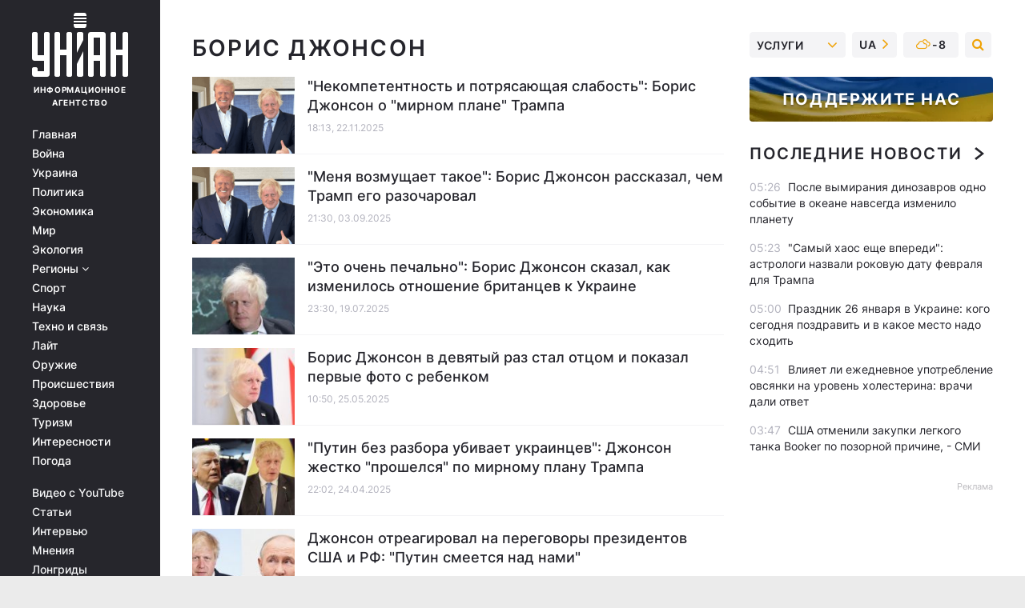

--- FILE ---
content_type: text/html; charset=UTF-8
request_url: https://www.unian.net/tag/boris-djonson
body_size: 29860
content:
    <!doctype html><html lang="ru"><head><meta charset="utf-8"><meta name="viewport" content="width=device-width, initial-scale=1.0, maximum-scale=2"><title>Борис Джонсон - все последние новости по теме Борис Джонсон читайте на УНИАН</title><meta name="description" content="Свежие новости по теме Борис Джонсон от / УНИАН / Все новости Украины и мира 2026. Больше новостей на сайте информационного агентства УНИАН"/><meta name="keywords" content=""/><meta name="theme-color" content="#28282d"><link rel="manifest" href="https://www.unian.net/manifest.json"><link rel="shortcut icon" href="https://www.unian.net/favicon.ico"/><meta property="fb:page_id" content="112821225446278"/><meta property="fb:app_id" content="1728296543975266"/><meta name="application-name" content="УНИАН"><meta name="apple-mobile-web-app-title" content="УНИАН"><meta name="apple-itunes-app" content="app-id=840099366, affiliate-data=ct=smartbannerunian"><link rel="mask-icon" href="https://www.unian.net/images/safari-pinned-tab.svg" color="#28282d"><link rel="apple-touch-icon" href="https://www.unian.net/images/apple-touch-icon.png"><link rel="apple-touch-icon" sizes="76x76" href="https://www.unian.net/images/apple-touch-icon-76x76.png"><link rel="apple-touch-icon" sizes="120x120" href="https://www.unian.net/images/apple-touch-icon-120x120.png"><link rel="apple-touch-icon" sizes="152x152" href="https://www.unian.net/images/apple-touch-icon-152x152.png"><link rel="apple-touch-icon" sizes="180x180" href="https://www.unian.net/images/apple-touch-icon-180x180.png"><link rel="preconnect" href="https://get.optad360.io/" crossorigin><link rel="preconnect" href="https://images.unian.net/" crossorigin><link rel="preconnect" href="https://membrana-cdn.media/" crossorigin><link rel="preconnect" href="https://www.googletagmanager.com/" crossorigin><link rel="preconnect" href="https://static.cloudflareinsights.com" crossorigin><link rel="preconnect" href="https://securepubads.g.doubleclick.net" crossorigin><link rel="preconnect" href="https://pagead2.googlesyndication.com/" crossorigin><link rel="dns-prefetch" href="https://i.ytimg.com/"><link rel="dns-prefetch" href="https://1plus1.video/"><link rel="dns-prefetch" href="https://ls.hit.gemius.pl"><link rel="dns-prefetch" href="https://jsc.idealmedia.io/"><link rel="dns-prefetch" href="https://gaua.hit.gemius.pl/"><link rel="dns-prefetch" href="https://cm.g.doubleclick.net/"><link rel="dns-prefetch" href="https://fonts.googleapis.com/"><link rel="dns-prefetch" href="https://ep2.adtrafficquality.google/"><link rel="dns-prefetch" href="https://ep1.adtrafficquality.google/"><link rel="alternate" href="https://www.unian.net/tag/boris-djonson" hreflang="ru"><link rel="alternate" href="https://www.unian.ua/tag/boris-djonson" hreflang="uk"><link rel="alternate" href="https://www.unian.net/tag/boris-djonson" hreflang="x-default"><link href="https://www.unian.net/tag/amp/boris-djonson" rel="amphtml"><link rel="canonical" href="https://www.unian.net/tag/boris-djonson"><link rel="preload" as="font" type="font/woff" crossorigin="anonymous" href="https://www.unian.net/build/assets/fonts/Inter/Inter-Bold.woff"><link rel="preload" as="font" type="font/woff" crossorigin="anonymous" href="https://www.unian.net/build/assets/fonts/Inter/Inter-Medium.woff"><link rel="preload" as="font" type="font/woff" crossorigin="anonymous" href="https://www.unian.net/build/assets/fonts/Inter/Inter-Regular.woff"><link rel="preload" as="font" type="font/woff" crossorigin="anonymous" href="https://www.unian.net/build/assets/fonts/Inter/Inter-SemiBold.woff"><style id="top"> *{margin:0;padding:0}body{font-size:14px;line-height:1.5}html{font-family:sans-serif;-ms-text-size-adjust:100%;-webkit-text-size-adjust:100%;-webkit-tap-highlight-color:rgba(0,0,0,0)}[class*=" icon-"],[class^=icon-],html{-webkit-font-smoothing:antialiased}a,img{border:none;outline:none}*{box-sizing:border-box;-webkit-box-sizing:border-box;-moz-box-sizing:border-box}@media (max-width:1184px){.nano-mob>.nano-content-mob{position:absolute;overflow:scroll;overflow-x:hidden;right:0;bottom:0}.nano-mob>.nano-content-mob::-webkit-scrollbar{display:none}.has-scrollbar>.nano-content-mob::-webkit-scrollbar{display:block}.nano-mob>.nano-pane{display:none!important;background:rgba(0,0,0,.25);position:absolute;width:10px;right:0;top:0;bottom:0;visibility:hidden;opacity:.01;-webkit-transition:.2s;-moz-transition:.2s;-o-transition:.2s;transition:.2s;border-radius:5px}.nano-mob>.nano-pane>.nano-slider{display:none;background:#444;position:relative;margin:0 1px;border-radius:3px}}@media (min-width:1185px){.nano-mob>.nano-content{-moz-appearance:none}.hidden-lg{display:none!important}.nano:not(.nano-mob)>.nano-content{position:absolute;overflow:auto;overflow-x:hidden;top:0;right:-12px!important;bottom:0;left:0}}.app-banner{padding:12px 26px 12px 16px;max-width:240px;height:320px;position:relative;margin:0 auto}.app-banner__title{font-weight:700;font-size:24px;line-height:28px;color:#efa205;margin-bottom:8px}.app-banner__text{font-weight:500;font-size:16px;line-height:20px;color:#fff}.app-banner__bottom{position:absolute;bottom:0;display:flex;justify-content:space-between;width:100%;left:0;padding:12px 16px}.app-banner__btn{height:36px;width:calc(50% - 4px);border:2px solid #efa205;border-radius:8px;text-align:center;line-height:30px}</style><link rel="stylesheet" href=https://www.unian.net/build/rubrics.d5db60ac077da72beeae0ba7e307ebe5.css><meta property="og:url" content="https://www.unian.net/tag/boris-djonson"/><meta property="og:title" content="Борис Джонсон - все последние новости по теме Борис Джонсон читайте на УНИАН"/><meta property="og:description" content="Свежие новости по теме Борис Джонсон от / УНИАН / Все новости Украины и мира 2026. Больше новостей на сайте информационного агентства УНИАН"/><meta property="og:type" content="website"/><script type="application/ld+json">
	{
	    "@context": "https://schema.org",
		"@type": "WebPage",
		"mainEntityOfPage":{
		    "@type":"WebPage",
		    "@id":"https://www.unian.net/tag/boris-djonson"
		},
		"headline": "Новости Борис Джонсон",
    		"datePublished": "2025-11-22T18:13:00+02:00",
		"dateModified": "2025-11-22T18:13:00+02:00",
			"description": "Свежие новости по теме Борис Джонсон от / УНИАН / Все новости Украины и мира 2026. Больше новостей на сайте информационного агентства УНИАН",
		"author": {
			"@type": "Person",
			"name": "УНИАН редакция"
		},
		"publisher": {
			"@type": "Organization",
			"name": "УНИАН",
			"logo": {
				"@type": "ImageObject",
				"url": "https://www.unian.net/images/unian_schema.png",
				"width": 95,
				"height": 60
		  }
		},
		"image": {
			"@type": "ImageObject",
			"url": "https://www.unian.net/images/unian-512x512.png",
			"height": 512,
			"width": 512
		}
    }
</script><script type="application/ld+json">
    {
        "@context": "https://schema.org",
        "@type":"BreadcrumbList",
        "itemListElement":
            [
                {
                    "@type": "ListItem",
                    "position": 1,
                    "item": {
                        "@id": "https://www.unian.net/",
                        "name": "Главная"
                    }
                },
                {
                    "@type": "ListItem",
                    "position": 2,
                    "item": {
                        "@id": "https://www.unian.net/tag",
                        "name": "Популярные теги"
                    }
                 },
                {
                    "@type": "ListItem",
                    "position": 3,
                    "item": {
                        "@id": "https://www.unian.net/tag/boris-djonson",
                        "name": "Новости Борис Джонсон"
                    }
                 }
            ]
    }
</script><script type="application/ld+json">{"@context":"https://schema.org","image":["https://www.unian.net/images/unian_schema.png"],"@type":"CollectionPage","description":"Свежие новости по теме Борис Джонсон от / УНИАН / Все новости Украины и мира 2026. Больше новостей на сайте информационного агентства УНИАН","url":"https://www.unian.net/tag/boris-djonson","inLanguage":"ru","name":"Борис джонсон","mainEntity":{"@context":"https://schema.org","@type":"ItemList","@id":"https://www.unian.net/tag/boris-djonson","itemListElement": [{"@context":"https://schema.org","@type":"ListItem","url":"https://www.unian.net/world/voyna-v-ukraine-boris-dzhonson-raskritikoval-mirnyy-plan-trampa-13204533.html","position":"1"},{"@context":"https://schema.org","@type":"ListItem","url":"https://www.unian.net/world/boris-dzhonson-i-donald-tramp-uzhe-ne-druzya-13119222.html","position":"2"},{"@context":"https://schema.org","@type":"ListItem","url":"https://www.unian.net/world/voyna-v-ukraine-stala-treterazryadnoy-temoy-dlya-britancev-boris-dzhonson-13072365.html","position":"3"},{"@context":"https://schema.org","@type":"ListItem","url":"https://www.unian.net/lite/stars/boris-dzhonson-stal-otcom-v-devyatyy-raz-13018497.html","position":"4"},{"@context":"https://schema.org","@type":"ListItem","url":"https://www.unian.net/world/mirnyy-plan-trampa-dzhonson-podverg-kritike-predlozhenie-ssha-po-ukraine-12988482.html","position":"5"},{"@context":"https://schema.org","@type":"ListItem","url":"https://www.unian.net/world/peregovory-o-mire-dzhonson-otreagiroval-na-razgovor-trama-i-putina-12950085.html","position":"6"},{"@context":"https://schema.org","@type":"ListItem","url":"https://www.unian.net/world/mirotvorcy-v-ukraine-donald-tramp-ne-protiv-otpravki-inostrannyh-voysk-12925872.html","position":"7"},{"@context":"https://schema.org","@type":"ListItem","url":"https://www.unian.net/world/3-goda-voyny-dzhonson-nazval-otvratitelnymi-slova-trampa-ob-ukraine-12925458.html","position":"8"},{"@context":"https://schema.org","@type":"ListItem","url":"https://www.unian.net/world/boris-dzhonson-eks-premer-britanii-obyasnil-zayavleniya-trampa-12920625.html","position":"9"},{"@context":"https://schema.org","@type":"ListItem","url":"https://www.unian.net/politics/voyna-v-ukraine-zelenskiy-zayavil-otgovoril-li-ego-dzhonson-ot-mirnogo-soglasheniya-s-rossiey-v-2022-godu-12913437.html","position":"10"},{"@context":"https://schema.org","@type":"ListItem","url":"https://www.unian.net/world/boris-dzhonson-politik-nazval-edinstvennyy-sposob-izbezhat-triumfa-putina-v-ukraine-12910401.html","position":"11"},{"@context":"https://schema.org","@type":"ListItem","url":"https://www.unian.net/world/boris-dzhonson-politik-schitaet-dolgosrochnyy-mir-nevozmozhnym-bez-predostavleniya-kievu-chlenstva-v-nato-12880962.html","position":"12"},{"@context":"https://schema.org","@type":"ListItem","url":"https://www.unian.net/world/dzhonson-putinu-bolshe-net-imperii-k-nchenyy-idiot-12880644.html","position":"13"},{"@context":"https://schema.org","@type":"ListItem","url":"https://www.unian.net/world/voyska-nato-v-ukraine-boris-dzhonson-sdelal-zayavlenie-12835881.html","position":"14"},{"@context":"https://schema.org","@type":"ListItem","url":"https://www.unian.net/world/voyna-v-ukraine-boris-dzhonson-tramp-ne-pozvolit-putinu-vyigrat-12824283.html","position":"15"},{"@context":"https://schema.org","@type":"ListItem","url":"https://www.unian.net/world/zvonok-sholca-putinu-boris-dzhonson-vyskazalsya-o-dialoge-mezhdu-liderami-germanii-i-rf-12821913.html","position":"16"},{"@context":"https://schema.org","@type":"ListItem","url":"https://www.unian.net/world/voyna-v-ukraine-boris-dzhonson-schitaet-chto-britaniya-mozhet-poslat-voyska-v-ukrainu-12818169.html","position":"17"},{"@context":"https://schema.org","@type":"ListItem","url":"https://www.unian.net/world/novini-gruziji-dzhonson-ne-viznav-rezultati-viboriv-12801336.html","position":"18"},{"@context":"https://schema.org","@type":"ListItem","url":"https://www.unian.net/world/donald-tramp-i-voyna-v-ukraine-boris-dzhonson-schitaet-chto-tramp-mozhet-silno-udivit-12782829.html","position":"19"},{"@context":"https://schema.org","@type":"ListItem","url":"https://www.unian.net/world/zayavleniya-borisa-dzhonsona-putin-ne-vtorgsya-by-v-ukrainu-v-sluchae-prezidentstva-trampa-12776898.html","position":"20"}],"numberOfItems":"20"},"copyRightHolder":{"@id":"https://www.unian.net/"},"copyRightYear":"2026"}</script><script type="application/ld+json">{"@context":"https:\/\/schema.org","@type":"SoftwareApplication","name":"УНИАН","operatingSystem":"iOS 13.0 or later","applicationCategory":"BusinessApplication","offers":{"@type":"Offer","price":"0","priceCurrency":"USD"}}</script><script type="application/ld+json">{"@context":"https:\/\/schema.org","@type":"SoftwareApplication","name":"УНИАН","operatingSystem":"ANDROID","applicationCategory":"BusinessApplication","offers":{"@type":"Offer","price":"0","priceCurrency":"USD"}}</script><script type="application/ld+json">{"@context":"https:\/\/schema.org","@type":"Organization","name":"УНИАН","legalName":"Украинское независимое информационное агентство УНИАН","url":"https:\/\/www.unian.net\/","sameAs":["https:\/\/www.facebook.com\/uniannet\/","https:\/\/www.facebook.com\/UNIAN.ua","https:\/\/www.facebook.com\/unian.ukraine","https:\/\/www.facebook.com\/pogoda.unian\/","https:\/\/www.facebook.com\/devichnikunian\/","https:\/\/www.facebook.com\/starsunian\/","https:\/\/x.com\/unian","https:\/\/t.me\/uniannet","https:\/\/invite.viber.com\/?g2=AQA%2Fnf2OzxyI50pG6plG5XH2%2FokWAnOf0dNcAMevia2uE9z%2FYouMau7DjYf%2B06f1&lang=ru","https:\/\/www.youtube.com\/@unian","https:\/\/www.youtube.com\/@unian_tv","https:\/\/uk.wikipedia.org\/wiki\/%D0%A3%D0%9D%D0%86%D0%90%D0%9D","https:\/\/ru.wikipedia.org\/wiki\/%D0%A3%D0%9D%D0%98%D0%90%D0%9D","https:\/\/www.linkedin.com\/company\/96838031\/"],"foundingDate":1993,"logo":{"@type":"ImageObject","url":"https:\/\/www.unian.net\/images\/unian_schema.png","width":95,"height":60},"address":{"@type":"PostalAddress","streetAddress":"ул. Кириловская 23","addressLocality":"Киев","postalCode":"01001","addressCountry":"UA"},"contactPoint":{"@type":"ContactPoint","email":"unian.headquoters@unian.net","telephone":"+38-044-498-07-60","contactType":"headquoters","areaServed":"UA","availableLanguage":["uk-UA","ru-UA","en-UA"]}}</script><script type="application/ld+json">{"@context":"https:\/\/schema.org","@type":"NewsMediaOrganization","name":"УНИАН","legalName":"Украинское независимое информационное агентство УНИАН","url":"https:\/\/www.unian.net\/","sameAs":["https:\/\/www.facebook.com\/uniannet\/","https:\/\/www.facebook.com\/UNIAN.ua","https:\/\/www.facebook.com\/unian.ukraine","https:\/\/www.facebook.com\/pogoda.unian\/","https:\/\/www.facebook.com\/devichnikunian\/","https:\/\/www.facebook.com\/starsunian\/","https:\/\/x.com\/unian","https:\/\/t.me\/uniannet","https:\/\/invite.viber.com\/?g2=AQA%2Fnf2OzxyI50pG6plG5XH2%2FokWAnOf0dNcAMevia2uE9z%2FYouMau7DjYf%2B06f1&lang=ru","https:\/\/www.youtube.com\/@unian","https:\/\/www.youtube.com\/@unian_tv","https:\/\/uk.wikipedia.org\/wiki\/%D0%A3%D0%9D%D0%86%D0%90%D0%9D","https:\/\/ru.wikipedia.org\/wiki\/%D0%A3%D0%9D%D0%98%D0%90%D0%9D","https:\/\/www.linkedin.com\/company\/96838031\/"],"foundingDate":1993,"logo":{"@type":"ImageObject","url":"https:\/\/www.unian.net\/images\/unian_schema.png","width":95,"height":60},"address":{"@type":"PostalAddress","streetAddress":"ул. Кириловская 23","addressLocality":"Киев","postalCode":"01001","addressCountry":"UA"},"contactPoint":{"@type":"ContactPoint","email":"unian.headquoters@unian.net","telephone":"+38-044-498-07-60","contactType":"headquoters","areaServed":"UA","availableLanguage":["uk-UA","ru-UA","en-UA"]}}</script><script type="application/ld+json">{"@context":"https:\/\/schema.org","@type":"WebSite","name":"Украинское независимое информационное агентство УНИАН","alternateName":"УНИАН","url":"https:\/\/www.unian.net\/","potentialAction":{"@type":"SearchAction","target":"https:\/\/www.unian.net\/search?q={search_term_string}","query-input":"required name=search_term_string"},"author":{"@type":"NewsMediaOrganization","name":"УНИАН","legalName":"Украинское независимое информационное агентство УНИАН","url":"https:\/\/www.unian.net\/","sameAs":["https:\/\/www.facebook.com\/uniannet\/","https:\/\/www.facebook.com\/UNIAN.ua","https:\/\/www.facebook.com\/unian.ukraine","https:\/\/www.facebook.com\/pogoda.unian\/","https:\/\/www.facebook.com\/devichnikunian\/","https:\/\/www.facebook.com\/starsunian\/","https:\/\/x.com\/unian","https:\/\/t.me\/uniannet","https:\/\/invite.viber.com\/?g2=AQA%2Fnf2OzxyI50pG6plG5XH2%2FokWAnOf0dNcAMevia2uE9z%2FYouMau7DjYf%2B06f1&lang=ru","https:\/\/www.youtube.com\/@unian","https:\/\/www.youtube.com\/@unian_tv","https:\/\/uk.wikipedia.org\/wiki\/%D0%A3%D0%9D%D0%86%D0%90%D0%9D","https:\/\/ru.wikipedia.org\/wiki\/%D0%A3%D0%9D%D0%98%D0%90%D0%9D","https:\/\/www.linkedin.com\/company\/96838031\/"],"foundingDate":1993,"logo":{"@type":"ImageObject","url":"https:\/\/www.unian.net\/images\/unian_schema.png","width":95,"height":60},"address":{"@type":"PostalAddress","streetAddress":"ул. Кириловская 23","addressLocality":"Киев","postalCode":"01001","addressCountry":"UA"},"contactPoint":{"@type":"ContactPoint","email":"unian.headquoters@unian.net","telephone":"+38-044-498-07-60","contactType":"headquoters","areaServed":"UA","availableLanguage":["uk-UA","ru-UA","en-UA"]}},"creator":{"@type":"NewsMediaOrganization","name":"УНИАН","legalName":"Украинское независимое информационное агентство УНИАН","url":"https:\/\/www.unian.net\/","sameAs":["https:\/\/www.facebook.com\/uniannet\/","https:\/\/www.facebook.com\/UNIAN.ua","https:\/\/www.facebook.com\/unian.ukraine","https:\/\/www.facebook.com\/pogoda.unian\/","https:\/\/www.facebook.com\/devichnikunian\/","https:\/\/www.facebook.com\/starsunian\/","https:\/\/x.com\/unian","https:\/\/t.me\/uniannet","https:\/\/invite.viber.com\/?g2=AQA%2Fnf2OzxyI50pG6plG5XH2%2FokWAnOf0dNcAMevia2uE9z%2FYouMau7DjYf%2B06f1&lang=ru","https:\/\/www.youtube.com\/@unian","https:\/\/www.youtube.com\/@unian_tv","https:\/\/uk.wikipedia.org\/wiki\/%D0%A3%D0%9D%D0%86%D0%90%D0%9D","https:\/\/ru.wikipedia.org\/wiki\/%D0%A3%D0%9D%D0%98%D0%90%D0%9D","https:\/\/www.linkedin.com\/company\/96838031\/"],"foundingDate":1993,"logo":{"@type":"ImageObject","url":"https:\/\/www.unian.net\/images\/unian_schema.png","width":95,"height":60},"address":{"@type":"PostalAddress","streetAddress":"ул. Кириловская 23","addressLocality":"Киев","postalCode":"01001","addressCountry":"UA"},"contactPoint":{"@type":"ContactPoint","email":"unian.headquoters@unian.net","telephone":"+38-044-498-07-60","contactType":"headquoters","areaServed":"UA","availableLanguage":["uk-UA","ru-UA","en-UA"]}},"publisher":{"@type":"NewsMediaOrganization","name":"УНИАН","legalName":"Украинское независимое информационное агентство УНИАН","url":"https:\/\/www.unian.net\/","sameAs":["https:\/\/www.facebook.com\/uniannet\/","https:\/\/www.facebook.com\/UNIAN.ua","https:\/\/www.facebook.com\/unian.ukraine","https:\/\/www.facebook.com\/pogoda.unian\/","https:\/\/www.facebook.com\/devichnikunian\/","https:\/\/www.facebook.com\/starsunian\/","https:\/\/x.com\/unian","https:\/\/t.me\/uniannet","https:\/\/invite.viber.com\/?g2=AQA%2Fnf2OzxyI50pG6plG5XH2%2FokWAnOf0dNcAMevia2uE9z%2FYouMau7DjYf%2B06f1&lang=ru","https:\/\/www.youtube.com\/@unian","https:\/\/www.youtube.com\/@unian_tv","https:\/\/uk.wikipedia.org\/wiki\/%D0%A3%D0%9D%D0%86%D0%90%D0%9D","https:\/\/ru.wikipedia.org\/wiki\/%D0%A3%D0%9D%D0%98%D0%90%D0%9D","https:\/\/www.linkedin.com\/company\/96838031\/"],"foundingDate":1993,"logo":{"@type":"ImageObject","url":"https:\/\/www.unian.net\/images\/unian_schema.png","width":95,"height":60},"address":{"@type":"PostalAddress","streetAddress":"ул. Кириловская 23","addressLocality":"Киев","postalCode":"01001","addressCountry":"UA"},"contactPoint":{"@type":"ContactPoint","email":"unian.headquoters@unian.net","telephone":"+38-044-498-07-60","contactType":"headquoters","areaServed":"UA","availableLanguage":["uk-UA","ru-UA","en-UA"]}},"datePublished":"2026-01-26T06:14:46+02:00","dateModified":"2026-01-26T06:14:46+02:00","inLanguage":"ru"}</script><link href="https://www.googletagmanager.com/gtag/js?id=G-TECJ2YKWSJ" rel="preload" as="script"><script async src="https://www.googletagmanager.com/gtag/js?id=G-TECJ2YKWSJ"></script><script>window.dataLayer = window.dataLayer || [];function gtag(){dataLayer.push(arguments);}gtag('js', new Date());gtag('config', 'G-TECJ2YKWSJ');</script><script>(function(w,d,s,l,i){w[l]=w[l]||[];w[l].push({'gtm.start':new Date().getTime(),event:'gtm.js'});var f=d.getElementsByTagName(s)[0],j=d.createElement(s),dl=l!='dataLayer'?'&l='+l:'';j.async=true;j.src='https://www.googletagmanager.com/gtm.js?id='+i+dl;f.parentNode.insertBefore(j,f);})(window,document,'script','dataLayer','GTM-N24V2BL');</script></head><body class="home" data-infinite-scroll=""><div id="page_content" class="container main-wrap" data-page="1" data-page-max="50"><div class="main-column row m-0"><div class="col-lg-2 col-sm-12 prl0"><div class="main-menu"><div class="main-menu__content nano"><div class="nano-content"><div class="inside-nano-content"><a href="javascript:void(0);" id="trigger" class="menu-trigger hidden-lg" aria-label="menu"></a><div class="main-menu__logo"><a href="https://www.unian.net/"><img src="https://www.unian.net/images/unian-logo.svg" alt="Информационное агентство" width="120" height="80"/><div class="main-menu__logo-text">Информационное агентство</div></a></div><div class="hidden-lg main-menu__search"><div class="header-search__toggle hidden-lg" style="width: 15px; height: 19px"><i class="fa fa-search"></i></div><form method="GET" action="https://www.unian.net/search" class="header-search__form disactive"><div class="header-search__close hidden-lg">+</div><input type="text" name="q" aria-label="search" class="header-search__input" placeholder=" "/><input type="hidden" name="token" value="418549055"/><button type="submit" class="header-search__button" aria-label="search"><i class="fa fa-search"></i></button></form></div><nav class="main-menu__nav mp-menu nano nano-mob" id="mp-menu"><div class="main-menu__close hidden-lg">+</div><div class="nano-content nano-content-mob"><div class="mp-level main-menu__list"><ul><li class="main-menu__item"><a href="https://www.unian.net/">Главная</a></li><li class="main-menu__item"><a href="https://www.unian.net/war">Война</a></li><li class="main-menu__item"><a href="https://www.unian.net/society">Украина</a></li><li class="main-menu__item"><a href="https://www.unian.net/politics">Политика</a></li><li class="main-menu__item"><a href="https://www.unian.net/economics">Экономика</a></li><li class="main-menu__item"><a href="https://www.unian.net/world">Мир</a></li><li class="main-menu__item"><a href="https://www.unian.net/ecology">Экология</a></li><li class="main-menu__item has-submenu"><a href="javascript:void(0);">Регионы <i class="fa fa-angle-down"></i></a><div class="sub-level main-menu__sub-list"><ul><li><a href="https://www.unian.net/kyiv">Киев</a></li><li><a href="https://www.unian.net/lvov">Львов</a></li><li><a href="https://www.unian.net/dnepropetrovsk">Днепр</a></li><li><a href="https://www.unian.net/kharkiv">Харьков</a></li><li><a href="https://www.unian.net/odessa">Одесса</a></li></ul></div></li><li class="main-menu__item"><a href="https://sport.unian.net/">Спорт</a></li><li class="main-menu__item"><a href="https://www.unian.net/science">Наука</a></li><li class="main-menu__item"><a href="https://www.unian.net/techno">Техно и связь</a></li><li class="main-menu__item"><a href="https://www.unian.net/lite">Лайт</a></li><li class="main-menu__item"><a href="https://www.unian.net/weapons">Оружие</a></li><li class="main-menu__item"><a href="https://www.unian.net/incidents">Происшествия</a></li><li class="main-menu__item"><a href="https://health.unian.net/">Здоровье</a></li><li class="main-menu__item"><a href="https://www.unian.net/tourism">Туризм</a></li><li class="main-menu__item"><a href="https://www.unian.net/curiosities">Интересности</a></li><li class="main-menu__item"><a href="https://pogoda.unian.net">Погода</a></li></ul></div><div class="main-menu__services main-menu__list"><ul><li class="main-menu__item"><a href="https://www.unian.net/video-youtube">Видео с YouTube</a></li><li class="main-menu__item"><a href="https://www.unian.net/detail/publications">Статьи</a></li><li class="main-menu__item"><a href="https://www.unian.net/detail/interviews">Интервью</a></li><li class="main-menu__item"><a href="https://www.unian.net/detail/opinions">Мнения</a></li><li class="main-menu__item"><a href="https://www.unian.net/longrids">Лонгриды</a></li><li class="main-menu__item hidden-lg"><a href="https://www.unian.net/static/press/live">Пресс-центр</a></li><li class="main-menu__item has-submenu hidden-lg"><a href="javascript:void(0);">Услуги<i class="fa fa-angle-down"></i></a><div class="sub-level main-menu__sub-list"><ul><li><a href="https://www.unian.net/static/advertising/advert">Реклама на сайте</a></li><li><a href="https://www.unian.net/static/press/about">Пресс-центр</a></li><li><a href="https://photo.unian.net/">Фотобанк</a></li><li><a href="https://www.unian.net/static/monitoring/about">Мониторинг СМИ</a></li><li><a href="https://www.unian.net/static/subscription/products">Подписка на новости</a></li></ul></div></li></ul></div><div class="main-menu__services main-menu__list"><ul><li class="main-menu__item"><a href="https://www.unian.net/news/archive">Архив</a></li><li class="main-menu__item "><a href="https://www.unian.net/vacancy">Вакансии</a></li><li class="main-menu__item"><a href="https://www.unian.net/static/contacts">Контакты</a></li></ul></div></div></nav></div></div></div><div id="M473096ScriptRootC1436947" class="ideal-story" data-attribute="https://jsc.idealmedia.io/u/n/unian.net.1436947.js"></div></div></div><div class="col-lg-10 col-sm-12"><div class="content-column"
											><div class="content-column"><div id="block_left_column_content" class="left-column sm-w-100"
																					 data-ajax-url="https://www.unian.net/tag/boris-djonson"
																	><h1 class="main-page-ttl px-0">Борис Джонсон             </h1><div class="list-thumbs"><div class="list-thumbs__item"><a href="https://www.unian.net/world/voyna-v-ukraine-boris-dzhonson-raskritikoval-mirnyy-plan-trampa-13204533.html" class="list-thumbs__image"><img data-src="https://images.unian.net/photos/2024_07/thumb_files/220_140_1721165043-8472.png" alt="&quot;Некомпетентность и потрясающая слабость&quot;: Борис Джонсон о &quot;мирном плане&quot; Трампа" height="120"
                     src="[data-uri]" /></a><div class="list-thumbs__info"><h3><a href="https://www.unian.net/world/voyna-v-ukraine-boris-dzhonson-raskritikoval-mirnyy-plan-trampa-13204533.html" class="list-thumbs__title">
                                        &quot;Некомпетентность и потрясающая слабость&quot;: Борис Джонсон о &quot;мирном плане&quot; Трампа
                </a></h3><div class="list-thumbs__time time">18:13, 22.11.2025</div></div></div><div class="list-thumbs__item"><a href="https://www.unian.net/world/boris-dzhonson-i-donald-tramp-uzhe-ne-druzya-13119222.html" class="list-thumbs__image"><img data-src="https://images.unian.net/photos/2024_07/thumb_files/220_140_1721165043-8472.png" alt="&quot;Меня возмущает такое&quot;: Борис Джонсон рассказал, чем Трамп его разочаровал" height="120"
                     src="[data-uri]" /></a><div class="list-thumbs__info"><h3><a href="https://www.unian.net/world/boris-dzhonson-i-donald-tramp-uzhe-ne-druzya-13119222.html" class="list-thumbs__title">
                                        &quot;Меня возмущает такое&quot;: Борис Джонсон рассказал, чем Трамп его разочаровал
                </a></h3><div class="list-thumbs__time time">21:30, 03.09.2025</div></div></div><div class="list-thumbs__item"><a href="https://www.unian.net/world/voyna-v-ukraine-stala-treterazryadnoy-temoy-dlya-britancev-boris-dzhonson-13072365.html" class="list-thumbs__image"><img data-src="https://images.unian.net/photos/2025_07/thumb_files/220_140_1752956283-9632.jpg" alt="&quot;Это очень печально&quot;: Борис Джонсон сказал, как изменилось отношение британцев к Украине" height="120"
                     src="[data-uri]" /></a><div class="list-thumbs__info"><h3><a href="https://www.unian.net/world/voyna-v-ukraine-stala-treterazryadnoy-temoy-dlya-britancev-boris-dzhonson-13072365.html" class="list-thumbs__title">
                                        &quot;Это очень печально&quot;: Борис Джонсон сказал, как изменилось отношение британцев к Украине
                </a></h3><div class="list-thumbs__time time">23:30, 19.07.2025</div></div></div><div class="list-thumbs__item"><a href="https://www.unian.net/lite/stars/boris-dzhonson-stal-otcom-v-devyatyy-raz-13018497.html" class="list-thumbs__image"><img data-src="https://images.unian.net/photos/2022_10/thumb_files/220_140_1666877395-3494.jpg" alt="Борис Джонсон в девятый раз стал отцом и показал первые фото с ребенком" height="120"
                     src="[data-uri]" /></a><div class="list-thumbs__info"><h3><a href="https://www.unian.net/lite/stars/boris-dzhonson-stal-otcom-v-devyatyy-raz-13018497.html" class="list-thumbs__title">
                                        Борис Джонсон в девятый раз стал отцом и показал первые фото с ребенком
                </a></h3><div class="list-thumbs__time time">10:50, 25.05.2025</div></div></div><div class="list-thumbs__item"><a href="https://www.unian.net/world/mirnyy-plan-trampa-dzhonson-podverg-kritike-predlozhenie-ssha-po-ukraine-12988482.html" class="list-thumbs__image"><img data-src="https://images.unian.net/photos/2025_04/thumb_files/220_140_1745521197-1794.jpg" alt="&quot;Путин без разбора убивает украинцев&quot;: Джонсон жестко &quot;прошелся&quot; по мирному плану Трампа" height="120"
                     src="[data-uri]" /></a><div class="list-thumbs__info"><h3><a href="https://www.unian.net/world/mirnyy-plan-trampa-dzhonson-podverg-kritike-predlozhenie-ssha-po-ukraine-12988482.html" class="list-thumbs__title">
                                        &quot;Путин без разбора убивает украинцев&quot;: Джонсон жестко &quot;прошелся&quot; по мирному плану Трампа
                </a></h3><div class="list-thumbs__time time">22:02, 24.04.2025</div></div></div><div class="list-thumbs__item"><a href="https://www.unian.net/world/peregovory-o-mire-dzhonson-otreagiroval-na-razgovor-trama-i-putina-12950085.html" class="list-thumbs__image"><img data-src="https://images.unian.net/photos/2025_03/thumb_files/220_140_1742368655-2265.jpg" alt="Джонсон отреагировал на переговоры президентов США и РФ: &quot;Путин смеется над нами&quot;" height="120"
                     src="[data-uri]" /></a><div class="list-thumbs__info"><h3><a href="https://www.unian.net/world/peregovory-o-mire-dzhonson-otreagiroval-na-razgovor-trama-i-putina-12950085.html" class="list-thumbs__title">
                                        Джонсон отреагировал на переговоры президентов США и РФ: &quot;Путин смеется над нами&quot;
                </a></h3><div class="list-thumbs__time time">09:23, 19.03.2025</div></div></div><div class="list-thumbs__item"><a href="https://www.unian.net/world/mirotvorcy-v-ukraine-donald-tramp-ne-protiv-otpravki-inostrannyh-voysk-12925872.html" class="list-thumbs__image"><img data-src="https://images.unian.net/photos/2025_02/thumb_files/220_140_1740408804-6689.jpg" alt="Трамп сказал, что не против миротворцев в Украине, - Борис Джонсон" height="120"
                     src="[data-uri]" /></a><div class="list-thumbs__info"><h3><a href="https://www.unian.net/world/mirotvorcy-v-ukraine-donald-tramp-ne-protiv-otpravki-inostrannyh-voysk-12925872.html" class="list-thumbs__title">
                                        Трамп сказал, что не против миротворцев в Украине, - Борис Джонсон
                </a></h3><div class="list-thumbs__time time">16:58, 24.02.2025</div></div></div><div class="list-thumbs__item"><a href="https://www.unian.net/world/3-goda-voyny-dzhonson-nazval-otvratitelnymi-slova-trampa-ob-ukraine-12925458.html" class="list-thumbs__image"><img data-src="https://images.unian.net/photos/2023_01/thumb_files/220_140_1674410541-7125.jpeg" alt="&quot;Пловцы сами напали на акулу&quot;: Джонсон высмеял слова Трампа об Украине (видео)" height="120"
                     src="[data-uri]" /></a><div class="list-thumbs__info"><h3><a href="https://www.unian.net/world/3-goda-voyny-dzhonson-nazval-otvratitelnymi-slova-trampa-ob-ukraine-12925458.html" class="list-thumbs__title">
                                        &quot;Пловцы сами напали на акулу&quot;: Джонсон высмеял слова Трампа об Украине (видео)
                </a></h3><div class="list-thumbs__time time">13:00, 24.02.2025</div></div></div><div class="list-thumbs__item"><a href="https://www.unian.net/world/boris-dzhonson-eks-premer-britanii-obyasnil-zayavleniya-trampa-12920625.html" class="list-thumbs__image"><img data-src="https://images.unian.net/photos/2025_02/thumb_files/220_140_1739976095-5422.jpg" alt="Джонсон опроверг слова Трампа о рейтинге Зеленского и объяснил его &quot;резкие&quot; заявления" height="120"
                     src="[data-uri]" /></a><div class="list-thumbs__info"><h3><a href="https://www.unian.net/world/boris-dzhonson-eks-premer-britanii-obyasnil-zayavleniya-trampa-12920625.html" class="list-thumbs__title">
                                        Джонсон опроверг слова Трампа о рейтинге Зеленского и объяснил его &quot;резкие&quot; заявления
                </a></h3><div class="list-thumbs__time time">16:47, 19.02.2025</div></div></div><div class="list-thumbs__item"><a href="https://www.unian.net/politics/voyna-v-ukraine-zelenskiy-zayavil-otgovoril-li-ego-dzhonson-ot-mirnogo-soglasheniya-s-rossiey-v-2022-godu-12913437.html" class="list-thumbs__image"><img data-src="https://images.unian.net/photos/2022_04/thumb_files/220_140_1649530007-4590.jpg" alt="Зеленский заявил, отговорил ли его Джонсон от мирного соглашения с РФ в 2022 году" height="120"
                     src="[data-uri]" /></a><div class="list-thumbs__info"><h3><a href="https://www.unian.net/politics/voyna-v-ukraine-zelenskiy-zayavil-otgovoril-li-ego-dzhonson-ot-mirnogo-soglasheniya-s-rossiey-v-2022-godu-12913437.html" class="list-thumbs__title">
                                        Зеленский заявил, отговорил ли его Джонсон от мирного соглашения с РФ в 2022 году
                </a></h3><div class="list-thumbs__time time">14:16, 12.02.2025</div></div></div><div class="list-thumbs__item"><a href="https://www.unian.net/world/boris-dzhonson-politik-nazval-edinstvennyy-sposob-izbezhat-triumfa-putina-v-ukraine-12910401.html" class="list-thumbs__image"><img data-src="https://images.unian.net/photos/2022_06/thumb_files/220_140_1655479942-6697.jpeg" alt="Борис Джонсон назвал единственный способ избежать триумфа Путина в Украине" height="120"
                     src="[data-uri]" /></a><div class="list-thumbs__info"><h3><a href="https://www.unian.net/world/boris-dzhonson-politik-nazval-edinstvennyy-sposob-izbezhat-triumfa-putina-v-ukraine-12910401.html" class="list-thumbs__title">
                                        Борис Джонсон назвал единственный способ избежать триумфа Путина в Украине
                </a></h3><div class="list-thumbs__time time">11:48, 09.02.2025</div></div></div><div class="list-thumbs__item"><a href="https://www.unian.net/world/boris-dzhonson-politik-schitaet-dolgosrochnyy-mir-nevozmozhnym-bez-predostavleniya-kievu-chlenstva-v-nato-12880962.html" class="list-thumbs__image"><img data-src="https://images.unian.net/photos/2025_01/thumb_files/220_140_1736626114-2210.jpg" alt="Долгосрочный мир в Украине невозможен без предоставления Киеву членства в НАТО, - Джонсон" height="120"
                     src="[data-uri]" /></a><div class="list-thumbs__info"><h3><a href="https://www.unian.net/world/boris-dzhonson-politik-schitaet-dolgosrochnyy-mir-nevozmozhnym-bez-predostavleniya-kievu-chlenstva-v-nato-12880962.html" class="list-thumbs__title">
                                        Долгосрочный мир в Украине невозможен без предоставления Киеву членства в НАТО, - Джонсон
                </a></h3><div class="list-thumbs__time time">22:12, 11.01.2025</div></div></div><div class="list-thumbs__item"><a href="https://www.unian.net/world/dzhonson-putinu-bolshe-net-imperii-k-nchenyy-idiot-12880644.html" class="list-thumbs__image"><img data-src="https://images.unian.net/photos/2025_01/thumb_files/220_140_1736601552-5894.jpg" alt="Джонсон - Путину: Больше нет империи, к*нченый идиот" height="120"
                     src="[data-uri]" /></a><div class="list-thumbs__info"><h3><a href="https://www.unian.net/world/dzhonson-putinu-bolshe-net-imperii-k-nchenyy-idiot-12880644.html" class="list-thumbs__title">
                                        Джонсон - Путину: Больше нет империи, к*нченый идиот
                </a></h3><div class="list-thumbs__time time">15:21, 11.01.2025</div></div></div><div class="list-thumbs__item"><a href="https://www.unian.net/world/voyska-nato-v-ukraine-boris-dzhonson-sdelal-zayavlenie-12835881.html" class="list-thumbs__image"><img data-src="https://images.unian.net/photos/2022_06/thumb_files/220_140_1655479942-6697.jpeg" alt="Борис Джонсон призвал ввести британских &quot;миротворцев&quot; в Украину: в России занервничали" height="120"
                     src="[data-uri]" /></a><div class="list-thumbs__info"><h3><a href="https://www.unian.net/world/voyska-nato-v-ukraine-boris-dzhonson-sdelal-zayavlenie-12835881.html" class="list-thumbs__title">
                                        Борис Джонсон призвал ввести британских &quot;миротворцев&quot; в Украину: в России занервничали
                </a></h3><div class="list-thumbs__time time">13:36, 29.11.2024</div></div></div><div class="list-thumbs__item"><a href="https://www.unian.net/world/voyna-v-ukraine-boris-dzhonson-tramp-ne-pozvolit-putinu-vyigrat-12824283.html" class="list-thumbs__image"><img data-src="https://images.unian.net/photos/2024_11/thumb_files/220_140_1731943543-8187.jpg" alt="Трамп опозорится, позволив Путину выиграть войну в Украине, - Борис Джонсон" height="120"
                     src="[data-uri]" /></a><div class="list-thumbs__info"><h3><a href="https://www.unian.net/world/voyna-v-ukraine-boris-dzhonson-tramp-ne-pozvolit-putinu-vyigrat-12824283.html" class="list-thumbs__title">
                                        Трамп опозорится, позволив Путину выиграть войну в Украине, - Борис Джонсон
                </a></h3><div class="list-thumbs__time time">17:31, 18.11.2024</div></div></div><div class="list-thumbs__item"><a href="https://www.unian.net/world/zvonok-sholca-putinu-boris-dzhonson-vyskazalsya-o-dialoge-mezhdu-liderami-germanii-i-rf-12821913.html" class="list-thumbs__image"><img data-src="https://images.unian.net/photos/2024_11/thumb_files/220_140_1731751389-7225.jpg" alt="&quot;Боюсь, что Зеленский прав&quot;: Борис Джонсон рассказал, чем опасен звонок Шольца Путину" height="120"
                     src="[data-uri]" /></a><div class="list-thumbs__info"><h3><a href="https://www.unian.net/world/zvonok-sholca-putinu-boris-dzhonson-vyskazalsya-o-dialoge-mezhdu-liderami-germanii-i-rf-12821913.html" class="list-thumbs__title">
                                        &quot;Боюсь, что Зеленский прав&quot;: Борис Джонсон рассказал, чем опасен звонок Шольца Путину
                </a></h3><div class="list-thumbs__time time">12:12, 16.11.2024</div></div></div><div class="list-thumbs__item"><a href="https://www.unian.net/world/voyna-v-ukraine-boris-dzhonson-schitaet-chto-britaniya-mozhet-poslat-voyska-v-ukrainu-12818169.html" class="list-thumbs__image"><img data-src="https://images.unian.net/photos/2024_11/thumb_files/220_140_1731434340-7268.jpg" alt="Британии придется послать войска в Украину, если Трамп урежет помощь, - Борис Джонсон" height="120"
                     src="[data-uri]" /></a><div class="list-thumbs__info"><h3><a href="https://www.unian.net/world/voyna-v-ukraine-boris-dzhonson-schitaet-chto-britaniya-mozhet-poslat-voyska-v-ukrainu-12818169.html" class="list-thumbs__title">
                                        Британии придется послать войска в Украину, если Трамп урежет помощь, - Борис Джонсон
                </a></h3><div class="list-thumbs__time time">20:05, 12.11.2024</div></div></div><div class="list-thumbs__item"><a href="https://www.unian.net/world/novini-gruziji-dzhonson-ne-viznav-rezultati-viboriv-12801336.html" class="list-thumbs__image"><img data-src="https://images.unian.net/photos/2024_10/thumb_files/220_140_1730059002-7308.jpg" alt="Джонсон заявил о &quot;краже&quot; выборов в Грузии" height="120"
                     src="[data-uri]" /></a><div class="list-thumbs__info"><h3><a href="https://www.unian.net/world/novini-gruziji-dzhonson-ne-viznav-rezultati-viboriv-12801336.html" class="list-thumbs__title">
                                        Джонсон заявил о &quot;краже&quot; выборов в Грузии
                </a></h3><div class="list-thumbs__time time">22:11, 27.10.2024</div></div></div><div class="list-thumbs__item"><a href="https://www.unian.net/world/donald-tramp-i-voyna-v-ukraine-boris-dzhonson-schitaet-chto-tramp-mozhet-silno-udivit-12782829.html" class="list-thumbs__image"><img data-src="https://images.unian.net/photos/2024_10/thumb_files/220_140_1728029510-8876.jpg" alt="Джонсон о позиции Трампа по Украине: пессимизм преувеличен, он может сильно удивить" height="120"
                     src="[data-uri]" /></a><div class="list-thumbs__info"><h3><a href="https://www.unian.net/world/donald-tramp-i-voyna-v-ukraine-boris-dzhonson-schitaet-chto-tramp-mozhet-silno-udivit-12782829.html" class="list-thumbs__title">
                                        Джонсон о позиции Трампа по Украине: пессимизм преувеличен, он может сильно удивить
                </a></h3><div class="list-thumbs__time time">08:47, 10.10.2024</div></div></div><div class="list-thumbs__item"><a href="https://www.unian.net/world/zayavleniya-borisa-dzhonsona-putin-ne-vtorgsya-by-v-ukrainu-v-sluchae-prezidentstva-trampa-12776898.html" class="list-thumbs__image"><img data-src="https://images.unian.net/photos/2024_10/thumb_files/220_140_1728029510-8876.jpg" alt="Путин не вторгся бы в Украину, если бы президентом США был Трамп, - Борис Джонсон" height="120"
                     src="[data-uri]" /></a><div class="list-thumbs__info"><h3><a href="https://www.unian.net/world/zayavleniya-borisa-dzhonsona-putin-ne-vtorgsya-by-v-ukrainu-v-sluchae-prezidentstva-trampa-12776898.html" class="list-thumbs__title">
                                        Путин не вторгся бы в Украину, если бы президентом США был Трамп, - Борис Джонсон
                </a></h3><div class="list-thumbs__time time">11:23, 04.10.2024</div></div></div><div class="bnr-block__bnr" style="height: 250px; overflow:hidden;"><span class="newsfeed__ad">Реклама</span><!-- Banner UDR_AJAX (news_tag) start. --><div data-ad="/82479101/Unian.net_/UDR_AJAX_750x250" data-type="bnr" data-size="[[750, 250]]"></div><ins class="staticpubads89354" data-sizes-desktop="750x250,700x250,690x90,728x90,700x200,750x200" data-slot="20" data-type_oa="UDE2"></ins><!-- Banner UDR_AJAX (news_tag) end. --></div></div></div><div id="block_right_column_content" class="right-column newsfeed d-none d-md-block"

																							><div class="tools"><div class="dropdown tools__dropdown tools__item"><a href="javascript:void(0);" class="dropdown-toggle">
            Услуги
            <i class="fa fa-angle-down"></i></a><div class="dropdown-menu"><a class="dropdown__item" href="https://www.unian.net/static/advertising/advert">Реклама</a><a class="dropdown__item" href="https://www.unian.net/static/press/about">Пресс-центр</a><a class="dropdown__item" href="https://photo.unian.net/">Фотобанк</a><a class="dropdown__item" href="https://www.unian.net/static/monitoring/about">Мониторинг</a></div></div><div class="tools__item"><a href="https://www.unian.ua/" class="tools__link"><span>
                                     UA
                             </span><i class="fa fa-angle-right"></i></a></div><div class="tools__item" style="width: 69px; justify-content: center"><a               href="https://pogoda.unian.net"
              class="tools__link" id="unian_weather_widget"><i class="fa fa-sun-o mr-1"></i><div></div></a></div><div class="tools__item tools-search"><div class="tools-search__toggle"><i class="fa fa-search"></i></div><form method="GET" action="https://www.unian.net/search" class="tools-search__form"><input type="text" name="q" aria-label="search" class="tools-search__input" placeholder=" " maxlength="20"/><input type="hidden" name="token" value="745616187"/><button type="submit" class="tools-search__button" aria-label="search"><i class="fa fa-search"></i></button></form></div></div><a href="https://donate.unian.net" class="support-unian">Поддержите нас</a><!-- Block all_news start --><div  data-vr-zone="all_right_news" class="block-base ajax-block-container"><section class="newsfeed-column"><a href="https://www.unian.net/detail/all_news" class="title-bordered">
        

                                                                                Последние новости
                                                            <i class="unian-arrow-more"></i></a><div
                                             data-block-ajax-url="https://www.unian.net/ajax/all_news?page_route=editor"
                data-ajax-page="1"
                data-ajax-limit="75"
                data-counter=""
                    ><ul class="newsfeed__list "><li class="newsfeed__item"><span class="newsfeed__time">05:26</span><h3 class="newsfeed__link"><a href="https://www.unian.net/science/uchenye-obyasnili-pochemu-posle-dinozavrov-nachalos-globalnoe-poholodanie-13266240.html"  data-vr-contentbox="news_0">После вымирания динозавров одно событие в океане навсегда изменило планету</a></h3></li><li class="newsfeed__item"><span class="newsfeed__time">05:23</span><h3 class="newsfeed__link"><a href="https://www.unian.net/curiosities/adskiy-2026-god-astrologi-predrekayut-trampu-voynu-i-bolezni-13266279.html"  data-vr-contentbox="news_1">"Самый хаос еще впереди": астрологи назвали роковую дату февраля для Трампа</a></h3></li><li class="newsfeed__item"><span class="newsfeed__time">05:00</span><h3 class="newsfeed__link"><a href="https://www.unian.net/lite/holidays/kakoy-segodnya-prazdnik-26-yanvarya-2026-primety-tradicii-zaprety-13265439.html"  data-vr-contentbox="news_2">Праздник 26 января в Украине: кого сегодня поздравить и в какое место надо сходить</a></h3></li><li class="newsfeed__item"><span class="newsfeed__time">04:51</span><h3 class="newsfeed__link"><a href="https://www.unian.net/curiosities/mozhno-li-est-ovsyanku-pri-povyshennom-holesterine-sovety-13266330.html"  data-vr-contentbox="news_3">Влияет ли ежедневное употребление овсянки на уровень холестерина: врачи дали ответ</a></h3></li><li class="newsfeed__item"><span class="newsfeed__time">03:47</span><h3 class="newsfeed__link"><a href="https://www.unian.net/curiosities/pentagon-otkazalsya-pokupat-legkiy-tank-m10-booker-potomu-chto-on-slishkom-tyazhelyy-13266312.html"  data-vr-contentbox="news_4">США отменили закупки легкого танка Booker по позорной причине, - СМИ</a></h3></li><li class="newsfeed__banner banner-fb"><span class="newsfeed__ad">Реклама</span><div class="bnr-block__bnr" style="height: 600px; overflow:hidden;"><!-- Banner UDF1 () start. --><div data-banner="[https://images.unian.net/photos/2021_04/1619793683-7224.png]" data-banner-link="[https://www.unian.net/pogoda/]" data-ad="/82479101/Unian.net_/UDF1_300x600" data-type="bnr" data-size="[[300, 600]]"></div><ins class="staticpubads89354" data-sizes-desktop="300x600" data-slot="14" data-type_oa="GDF1"></ins><!-- Banner UDF1 () end. --></div></li><li class="newsfeed__item"><span class="newsfeed__time">02:50</span><h3 class="newsfeed__link"><a href="https://www.unian.net/world/donald-tramp-prezident-ssha-sdelal-novoe-zayavlenie-o-roli-britanskih-voennyh-v-voyne-v-afganistane-13266369.html"  data-vr-contentbox="news_5">Трамп похвалил британских солдат после критики его слов о войне в Афганистане, - WP</a></h3></li><li class="newsfeed__item"><span class="newsfeed__time">02:22</span><h3 class="newsfeed__link"><a href="https://www.unian.net/curiosities/opra-uinfri-vedushchaya-obyasnila-pochemu-v-rabote-nelzya-byt-odinochkoy-13266297.html"  data-vr-contentbox="news_6">Работа – не одиночный вид спорта: Опра Уинфри поделилась главным карьерным уроком</a></h3></li><li class="newsfeed__item"><span class="newsfeed__time">01:52</span><h3 class="newsfeed__link"><a href="https://www.unian.net/weapons/kitay-proshlo-uspeshnoe-ispytanie-boevogo-bespilotnika-13266360.html"  data-vr-contentbox="news_7">"Точно поразил цель со 100 метров": в Китае прошло успешно испытание военного дрона</a></h3></li><li class="newsfeed__item d-flex align-items-center w-100"><div class="newsfeed__time newsfeed__tg"><svg xmlns="http://www.w3.org/2000/svg" width="20" height="16" viewBox="0 0 20 16" fill="none"><path fill-rule="evenodd" clip-rule="evenodd" d="M1.36937 6.90067C6.73698 4.64981 10.3103 3.15417 12.1046 2.42856C17.2115 0.370208 18.285 0.0148083 18.9751 0C19.1285 0 19.4659 0.0296168 19.6959 0.207316C19.8799 0.355399 19.926 0.547908 19.9566 0.695991C19.9873 0.844074 20.018 1.15505 19.9873 1.39198C19.7112 4.20556 18.515 11.0322 17.9016 14.1715C17.6409 15.5043 17.1348 15.9485 16.644 15.993C15.5705 16.0818 14.7577 15.3118 13.7302 14.6602C12.1046 13.6384 11.1998 13.0017 9.62015 11.9947C7.79516 10.8397 8.97604 10.2029 10.0189 9.16634C10.2949 8.89979 15.0031 4.75347 15.0951 4.38326C15.1104 4.33883 15.1104 4.16113 15.0031 4.07228C14.8957 3.98343 14.7424 4.01305 14.6197 4.04267C14.451 4.07228 11.8745 5.73081 6.85967 9.00345C6.12354 9.49212 5.46409 9.72905 4.86598 9.71425C4.20654 9.69944 2.94898 9.35885 1.99815 9.06268C0.847949 8.70728 -0.0722116 8.51477 0.00446848 7.89282C0.0504765 7.56704 0.510557 7.24126 1.36937 6.90067Z" fill="#26A5E4"/></svg></div><h3><a class="newsfeed__link w-100" href="https://t.me/uniannet" target="_blank"  ><b>УНИАН в Телеграм - новости Украины в режиме онлайн</b></a></h3></li><li class="newsfeed__item"><span class="newsfeed__time">01:19</span><h3 class="newsfeed__link"><a href="https://www.unian.net/curiosities/psihologicheskie-voprosy-na-sobesedovanii-rekruter-raskryla-smysl-populyarnogo-voprosa-13266231.html"  data-vr-contentbox="news_8">Этот вопрос на собеседовании заставляет кандидатов "сыпаться": рекрутер раскрыла его смысл</a></h3></li><li class="newsfeed__item"><span class="newsfeed__time">01:04</span><h3 class="newsfeed__link"><a href="https://www.unian.net/weapons/isdm-zemledelie-rf-nachala-zashchishchat-tehniku-ot-udarov-dronov-13266354.html"  data-vr-contentbox="news_9">РФ защищает инженерную систему "Земледелие" от ударов БПЛА: аналитики рассказали детали</a></h3></li><li class="newsfeed__item"><span class="newsfeed__time">00:18</span><h3 class="newsfeed__link"><a href="https://www.unian.net/world/iran-ssha-mozhet-nanesti-udar-v-blizhayshee-vremya-13266348.html"  data-vr-contentbox="news_10">В Иране готовятся к удару США в ближайшее время, - СМИ</a></h3></li><li class="newsfeed__item"><span class="newsfeed__time">00:11</span><h3 class="newsfeed__link"><a href="https://www.unian.net/curiosities/skolko-nuzhno-topit-pech-chtoby-bylo-teplo-deshevle-li-ostavlyat-otoplenie-vklyuchennym-ves-den-13266219.html"  data-vr-contentbox="news_11">Сколько часов в сутки должен работать котел: эксперты поставили точку в споре</a></h3></li><li class="newsfeed__item"><span class="newsfeed__time">00:10</span><h3 class="newsfeed__link"><a href="https://www.unian.net/war/voyna-v-ukraine-rossiyane-udarili-po-nikolaevskoy-oblasti-13266345.html"  data-vr-contentbox="news_12">Россияне атаковали Николаевскую область: ранены четверо детей и электромонтер</a></h3></li><li class="newsfeed__date"><a href="https://www.unian.net/news/archive/20260125">25 января, воскресенье</a></li><li class="newsfeed__item"><span class="newsfeed__time">23:38</span><h3 class="newsfeed__link"><a href="https://www.unian.net/war/udary-po-rossii-ukraina-atakovala-zavod-v-belgorode-chetyrmya-raketami-flamingo-13266339.html"  data-vr-contentbox="news_13">Украина ударила ракетами "Фламинго" по важному для РФ заводу в Белгороде, - OSINT-аналитики</a></h3></li><li class="newsfeed__item"><span class="newsfeed__time">23:07</span><h3 class="newsfeed__link"><a href="https://www.unian.net/curiosities/data-rozhdeniya-pervaya-bukva-vashego-imeni-raskryvaet-vashu-istinnuyu-missiyu-13266093.html"  data-vr-contentbox="news_14">Первая буква имени скрывает вашу тайную миссию: нумерологи расшифровали</a></h3></li><li class="newsfeed__item"><span class="newsfeed__time">22:56</span><h3 class="newsfeed__link"><a href="https://www.unian.net/weapons/type-59-kitay-otgruzil-partiyu-130-mm-artilleriyskih-orudiy-na-blizhniy-vostok-13266324.html"  data-vr-contentbox="news_15">Китай отправил крупную партию 130-мм пушек Type 59 неизвестному покупателю, - аналитики</a></h3></li><li class="newsfeed__item"><span class="newsfeed__time">22:41</span><h3 class="newsfeed__link"><a href="https://www.unian.net/politics/vstuplenie-ukrainy-v-es-vuchich-rasskazal-kogda-kiev-mozhet-stat-chastyu-evrosoyuza-13266321.html"  data-vr-contentbox="news_16">Частью плана по завершению войны является вступление Украины в ЕС в 2027 году, - Вучич</a></h3></li><li class="newsfeed__item strong"><span class="newsfeed__time">22:23</span><h3 class="newsfeed__link"><a href="https://www.unian.net/economics/energetics/grafik-otklyucheniya-sveta-na-26-yanvarya-kogda-ne-budet-elektroenergii-v-ukraine-v-ponedelnik-13266168.html"  data-vr-contentbox="news_17"><span class="blue-marker">обновлено</span>Отключение света в Украине 26 января: когда не будет электроэнергии в понедельник</a></h3></li><li class="newsfeed__item"><span class="newsfeed__time">22:03</span><h3 class="newsfeed__link"><a href="https://www.unian.net/curiosities/tayna-belyh-kitov-analiz-dnk-bolee-600-beluh-iz-alyaski-osharashil-uchenyh-13265949.html"  data-vr-contentbox="news_18">Тайна белых китов: анализ ДНК более 600 белух из Аляски ошарашил ученых</a></h3></li><li class="newsfeed__item"><span class="newsfeed__time">22:02</span><h3 class="newsfeed__link"><a href="https://sport.unian.net/othersports/kiev-syn-belorusskih-prokurorov-vysmeyal-rech-kostyuka-o-situacii-s-energetikoy-13266306.html"  data-vr-contentbox="news_19">"Дай четвертое одеяло": сын белорусских прокуроров высмеял речь Костюка</a></h3></li><li class="newsfeed__item"><span class="newsfeed__time">22:01</span><h3 class="newsfeed__link"><a href="https://www.unian.net/economics/other/poshliny-trampa-senator-respublikanec-nabrosilsya-na-prezidenta-ssha-s-zhestkoy-kritikoy-13266303.html"  data-vr-contentbox="news_20">"Нас ждет кровавая баня": сенатор-республиканец в пух и прах разнес пошлины Трампа, - Axios</a></h3></li><li class="newsfeed__item strong"><span class="newsfeed__time">21:27</span><h3 class="newsfeed__link"><a href="https://www.unian.net/incidents/nardep-orest-salamaha-pogib-v-dtp-vo-lvovskoy-oblasti-novosti-lvova-13266288.html"  data-vr-contentbox="news_21">На Львовщине насмерть разбился действующий нардеп от "Слуги народа"</a></h3></li><li class="newsfeed__item"><span class="newsfeed__time">21:21</span><h3 class="newsfeed__link"><a href="https://www.unian.net/world/peregovory-o-zavershenii-voyny-ryabkov-zayavil-chto-rossiya-prilagaet-maksimalnye-usiliya-13266285.html"  data-vr-contentbox="news_22">В России заявили, что Москва прилагает "максимальные усилия" на мирных переговорах</a></h3></li><li class="newsfeed__item"><span class="newsfeed__time">21:11</span><h3 class="newsfeed__link"><a href="https://www.unian.net/curiosities/omega-3-pri-diabete-kak-vliyaet-omega-3-na-uroven-sahara-v-krovi-13265997.html"  data-vr-contentbox="news_23">Как влияет прием добавок омега-3 на уровень сахара в крови: что говорят эксперты</a></h3></li><li class="newsfeed__item"><span class="newsfeed__time">21:00</span><h3 class="newsfeed__link"><a href="https://www.unian.net/world/papa-rimskiy-lev-xiv-prokommentiroval-udary-po-energetike-ukrainy-13266270.html"  data-vr-contentbox="news_24">"С болью слежу": Папа Римский отреагировал на российский энергетический террор Украины</a></h3></li><li class="newsfeed__banner"><span class="newsfeed__ad">Реклама</span><div class="banner-container" style="height: 250px; overflow: hidden; margin-bottom: 20px;"><!-- Banner UDF2 () start. --><div data-ad="/82479101/Unian.net_/UDF2_300x250" data-type="bnr" data-size="[[300, 250]]"></div><ins class="staticpubads89354" data-sizes-desktop="300x250,250x250,200x200" data-slot="26" data-type_oa="UDF2"></ins><!-- Banner UDF2 () end. --></div></li><li class="newsfeed__item"><span class="newsfeed__time">20:42</span><h3 class="newsfeed__link"><a href="https://www.unian.net/world/rossiya-i-evropa-navrockiy-zayavil-chto-moskva-yavlyaetsya-ugrozoy-13266261.html"  data-vr-contentbox="news_25">Сущность России осталась неизменной - она представляет угрозу для Европы, - Навроцкий</a></h3></li><li class="newsfeed__item"><span class="newsfeed__time">20:33</span><h3 class="newsfeed__link"><a href="https://www.unian.net/economics/other/sankcii-protiv-rossii-zhurnalisty-vyyasnili-kak-rabotaet-podpolnaya-pochta-putina-13266252.html"  data-vr-contentbox="news_26">Подпольная почта Путина: BILD выяснило, как в Россию попадают подсанкционные грузы</a></h3></li><li class="newsfeed__item"><span class="newsfeed__time">20:09</span><h3 class="newsfeed__link"><a href="https://www.unian.net/curiosities/chto-govoril-nostradamus-pro-2026-god-voyna-drony-i-udar-molnii-13266120.html"  data-vr-contentbox="news_27">7-месячная война и гибель "великого человека": мрачные предсказания Нострадамуса на 2026 год</a></h3></li><li class="newsfeed__item"><span class="newsfeed__time">19:23</span><h3 class="newsfeed__link"><a href="https://www.unian.net/war/voyna-v-ukraine-boec-rasskazal-kakoy-predmet-nelzya-brat-na-peredovuyu-13266222.html"  data-vr-contentbox="news_28">Один предмет, который есть в кармане у каждого, нельзя брать на "ноль", - военный</a></h3></li><li class="newsfeed__item"><span class="newsfeed__time">19:16</span><h3 class="newsfeed__link"><a href="https://www.unian.net/curiosities/ne-boleete-za-nashih-11-obshchih-chert-lyudey-kotorye-ravnodushny-k-sportu-13265892.html"  data-vr-contentbox="news_29">Не болеете за "наших"? 11 общих черт людей, которые равнодушны к спорту</a></h3></li><li class="newsfeed__item"><span class="newsfeed__time">18:57</span><h3 class="newsfeed__link"><a href="https://www.unian.net/lite/stars/yefrosinina-pokazala-yakiy-viglyad-mala-jiji-mama-v-molodosti-foto-13266198.html"  data-vr-contentbox="news_30">Ефросинина показала, как выглядела ее мама в молодости (фото)</a></h3></li><li class="newsfeed__item"><span class="newsfeed__time">18:56</span><h3 class="newsfeed__link"><a href="https://www.unian.net/world/voyna-v-ukraine-zelenskiy-prizval-ssha-ne-snizhat-davlenie-na-rossiyu-13266195.html"  data-vr-contentbox="news_31">США не должны смягчать давление на Россию ради дипломатии, - Зеленский</a></h3></li><li class="newsfeed__item strong"><span class="newsfeed__time">18:39</span><h3 class="newsfeed__link"><a href="https://www.unian.net/politics/voyna-v-ukraine-vladimir-zelenskiy-zayavil-chto-ne-otdast-donbass-rossii-13266180.html"  data-vr-contentbox="news_32">Донбасс не отдадим, нужен компромисс, - Зеленский</a></h3></li><li class="newsfeed__item"><span class="newsfeed__time">18:37</span><h3 class="newsfeed__link"><a href="https://www.unian.net/lite/kino/shcho-podivitisya-top-10-serialiv-na-netfliks-13266162.html"  data-vr-contentbox="news_33">Топ-10 сериалов, которые сегодня покоряют Netflix</a></h3></li><li class="newsfeed__item"><span class="newsfeed__time">18:22</span><h3 class="newsfeed__link"><a href="https://www.unian.net/economics/auto/kakoy-gibridnyy-avtomobil-vybrat-nazvany-luchshie-avto-2026-goda-13266159.html"  data-vr-contentbox="news_34">Экономные и практичные: названы 10 лучших гибридных автомобилей 2026 года</a></h3></li><li class="newsfeed__item strong"><span class="newsfeed__time">18:19</span><h3 class="newsfeed__link"><a href="https://www.unian.net/war/voyna-v-ukraine-shahedy-otnyne-mogut-upravlyat-cherez-starlink-13266144.html"  data-vr-contentbox="news_35">"Шахеды" со Starlink уже жгут нашу авиацию, предупреждениям не вняли, - "Флэш" (видео)</a></h3></li><li class="newsfeed__item strong"><span class="newsfeed__time">18:15</span><h3 class="newsfeed__link"><a href="https://www.unian.net/economics/finance/pensii-v-ukraine-v-minsocpolitike-rasskazali-detali-pensionnoy-reformy-13266141.html"  data-vr-contentbox="news_36">Украинцы будут получать три вида выплат: как планируют изменить пенсионную систему</a></h3></li><li class="newsfeed__item"><span class="newsfeed__time">18:07</span><h3 class="newsfeed__link"><a href="https://www.unian.net/curiosities/kakuyu-rybu-ne-rekomenduyut-est-nazvano-13-vidov-13266015.html"  data-vr-contentbox="news_37">13 видов рыбы, перед покупкой которых стоит дважды подумать</a></h3></li><li class="newsfeed__item"><span class="newsfeed__time">18:00</span><h3 class="newsfeed__link"><a href="https://www.unian.net/lite/astrology/goroskop-na-zavtra-po-kartam-taro-vesam-pretenzii-vodoleyam-novye-gorizonty-13265082.html"  data-vr-contentbox="news_38">Гороскоп на 26 января по картам Таро: Весам - претензии, Водолеям - новые горизонты</a></h3></li><li class="newsfeed__item"><span class="newsfeed__time">17:59</span><h3 class="newsfeed__link"><a href="https://www.unian.net/lite/stars/bruklin-bekhem-sin-viktoriji-ta-devida-zvinuvativ-rodinu-u-kontroli-13266126.html"  data-vr-contentbox="news_39">Бывшая Бруклина Бекхэма рассказала свою правду об их семье</a></h3></li><li class="newsfeed__item"><span class="newsfeed__time">17:46</span><h3 class="newsfeed__link"><a href="https://www.unian.net/weapons/rszo-sarma-rossiyane-govoryat-o-primenenii-svoego-analoga-himars-na-fronte-13266114.html"  data-vr-contentbox="news_40">Россияне говорят, что их "лучший" аналог HIMARS уже на фронте, но есть нюанс</a></h3></li><li class="newsfeed__item"><span class="newsfeed__time">17:36</span><h3 class="newsfeed__link"><a href="https://www.unian.net/lite/relationships/bombarduvannya-kohannyam-oznaki-love-bombing-13266099.html"  data-vr-contentbox="news_41">Как распознать love bombing: 4 признака опасного ухажера</a></h3></li><li class="newsfeed__item strong"><span class="newsfeed__time">17:14</span><h3 class="newsfeed__link"><a href="https://www.unian.net/war/voyna-v-ukraine-rossiya-udarila-po-zhilomu-domu-v-harkove-novosti-harkova-13266078.html"  data-vr-contentbox="news_42">Россияне нанесли удары по многоэтажкам в Харькове, - мэр</a></h3></li><li class="newsfeed__item"><span class="newsfeed__time">17:14</span><h3 class="newsfeed__link"><a href="https://www.unian.net/war/h-22-h-32-skolko-ukraina-potratila-na-sbivanie-raket-h-22-h-32-13266075.html"  data-vr-contentbox="news_43">Сколько Украина потратила на отражение ракет Х-22: эксперт объяснил их коварство</a></h3></li><li class="newsfeed__item"><span class="newsfeed__time">17:11</span><h3 class="newsfeed__link"><a href="https://www.unian.net/curiosities/kakoy-samyy-opasnyy-produkt-dlya-serdca-kardiolog-nazvala-hudshuyu-edu-13265904.html"  data-vr-contentbox="news_44">Один продукт гробит артерии: кардиолог назвала худшую еду</a></h3></li><li class="newsfeed__banner"><span class="newsfeed__ad">Реклама</span><div class="newsfeedbox"><div class="banner-container" style="height: 600px; overflow: hidden;"><!-- Banner UDF3 () start. --><div data-ad="/82479101/Unian.net_/UDF3_300x600" data-type="bnr" data-size="[[300, 600]]"></div><ins class="staticpubads89354" data-sizes-desktop="300x600" data-slot="16" data-type_oa="UDF3"></ins><!-- Banner UDF3 () end. --></div></div></li><li class="newsfeed__item"><span class="newsfeed__time">17:10</span><h3 class="newsfeed__link"><a href="https://www.unian.net/lite/holidays/kakoy-segodnya-cerkovnyy-prazdnik-26-yanvarya-2026-goda-zaprety-i-primety-dnya-13265838.html"  data-vr-contentbox="news_45">26 января: церковный праздник сегодня, кого нужно помянуть в этот день</a></h3></li><li class="newsfeed__item"><span class="newsfeed__time">17:00</span><h3 class="newsfeed__link"><a href="https://www.unian.net/lite/advice/kak-zatochit-lezvie-kuhonnogo-kombayna-i-blendera-budut-ostrymi-za-2-minuty-13265886.html"  data-vr-contentbox="news_46">Лезвия кофемолки или блендера можно заточить за 1 минуту: нужно перемолоть один продукт</a></h3></li><li class="newsfeed__item"><span class="newsfeed__time">17:00</span><h3 class="newsfeed__link"><a href="https://www.unian.net/lite/astrology/goroskop-na-zavtra-dlya-vseh-znakov-lvam-ne-zhdat-pohvaly-skorpionam-starye-obidy-13265067.html"  data-vr-contentbox="news_47">Гороскоп на 26 января: Львам - не ждать похвалы, Скорпионам - старые обиды</a></h3></li><li class="newsfeed__item"><span class="newsfeed__time">16:59</span><h3 class="newsfeed__link"><a href="https://www.unian.net/weapons/uspeh-v-venesuele-mozhet-imet-dlya-ssha-neozhidannye-tyazhelye-posledstviya-business-insider-13266069.html"  data-vr-contentbox="news_48">Успех в Венесуэле может иметь для США неожиданные тяжелые последствия, - Business Insider</a></h3></li><li class="newsfeed__item"><span class="newsfeed__time">16:48</span><h3 class="newsfeed__link"><a href="https://www.unian.net/tourism/news/eksperty-nazvali-17-luchshih-plazhey-italii-kotorye-stoit-posetit-13266066.html"  data-vr-contentbox="news_49">Эксперты назвали 13 лучших пляжей Италии, которые стоит посетить</a></h3></li><li class="newsfeed__item strong"><span class="newsfeed__time">16:29</span><h3 class="newsfeed__link"><a href="https://www.unian.net/politics/zelenskiy-rf-ispolzuet-belarus-chtoby-shantazhirovat-evropu-i-mir-oreshnikami-13266051.html"  data-vr-contentbox="news_50">У белого шпица Лукашенко больше прав: Зеленский рассказал, как РФ использует Беларусь</a></h3></li><li class="newsfeed__item"><span class="newsfeed__time">16:25</span><h3 class="newsfeed__link"><a href="https://www.unian.net/lite/advice/kak-ubrat-zapah-koshachey-mochi-v-kvartire-i-drugie-nepriyatnye-aromaty-layfhak-13265403.html"  data-vr-contentbox="news_51">Умные хозяйки ставят миску с уксусом в квартире: зачем это делать - эффект поражает</a></h3></li><li class="newsfeed__item"><span class="newsfeed__time">16:24</span><h3 class="newsfeed__link"><a href="https://www.unian.net/weapons/istrebitel-jf-17-prismatrivayut-uzhe-13-stran-kto-v-spiske-13266042.html"  data-vr-contentbox="news_52">Хит рынка: истребитель JF-17 присматривают уже 13 стран</a></h3></li><li class="newsfeed__item"><span class="newsfeed__time">16:17</span><h3 class="newsfeed__link"><a href="https://www.unian.net/curiosities/f-47-chto-izvestno-o-samom-razrushitelnom-istrebitele-ssha-13265856.html"  data-vr-contentbox="news_53">"Ничто и близко не сравнится": что известно о "самом разрушительном истребителе" США</a></h3></li><li class="newsfeed__item"><span class="newsfeed__time">16:14</span><h3 class="newsfeed__link"><a href="https://www.unian.net/weapons/voyna-v-ukraine-ivan-kirichevskiy-obyasnil-pochemu-vsu-ne-sbivayut-rossiyskie-tu-22-i-tu-160-13266036.html"  data-vr-contentbox="news_54">Почему Украина не сбивает российские ракетоносцы в воздухе: объяснение эксперта</a></h3></li><li class="newsfeed__item"><span class="newsfeed__time">16:12</span><h3 class="newsfeed__link"><a href="https://www.unian.net/lite/stars/kvashena-kapusta-recept-vid-yevgena-klopotenka-13266030.html"  data-vr-contentbox="news_55">Вы такого еще не пробовали: Клопотенко раскрыл рецепт квашеной капусты по-новому (видео)</a></h3></li><li class="newsfeed__item strong"><span class="newsfeed__time">16:09</span><h3 class="newsfeed__link"><a href="https://www.unian.net/war/peregovory-v-abu-dabi-ukraina-i-ssha-obsudili-vopros-mirotvorcev-na-donbasse-13266027.html"  data-vr-contentbox="news_56">Миротворцы вместо оккупации: Украина и США обсудили альтернативный сценарий для Донбасса, - NYT</a></h3></li><li class="newsfeed__item"><span class="newsfeed__time">15:55</span><h3 class="newsfeed__link"><a href="https://www.unian.net/world/steadfast-dart-nato-nachalo-samye-masshtabnye-ucheniya-goda-na-fone-napryazhennosti-vokrug-grenlandii-13266000.html"  data-vr-contentbox="news_57">НАТО начало самые масштабные учения года на фоне напряженности вокруг Гренландии, - Bild</a></h3></li><li class="newsfeed__item"><span class="newsfeed__time">15:44</span><h3 class="newsfeed__link"><a href="https://www.unian.net/lite/stars/sasha-bo-pidtyazhka-oblichchya-blogerka-rozpovila-pro-naslidki-13266018.html"  data-vr-contentbox="news_58">Блогерша Саша Бо заговорила о печальных последствиях подтяжки лица (фото)</a></h3></li><li class="newsfeed__item"><span class="newsfeed__time">15:41</span><h3 class="newsfeed__link"><a href="https://www.unian.net/tourism/news/kakuyu-stranu-posetit-turist-pobyval-vo-vseh-stranah-mira-i-nazval-odnu-po-kotoroy-skuchaet-13265754.html"  data-vr-contentbox="news_59">Турист посетил все страны мира и назвал одну, по которой больше всего скучает</a></h3></li><li class="newsfeed__item"><span class="newsfeed__time">15:23</span><h3 class="newsfeed__link"><a href="https://www.unian.net/economics/energetics/voyna-v-ukraine-rossiya-nanesla-udar-po-energoobektu-v-nikolaevskoy-oblasti-13265988.html"  data-vr-contentbox="news_60">Враг атаковал энергетический объект в Николаевской области: есть раненый</a></h3></li><li class="newsfeed__item"><span class="newsfeed__time">15:15</span><h3 class="newsfeed__link"><a href="https://www.unian.net/economics/energetics/korabli-britanskogo-flota-sledili-za-rossiyskim-tankerom-vo-vremya-operacii-v-la-manshe-13265982.html"  data-vr-contentbox="news_61">Корабли британского флота следили за российским танкером во время операции в Ла-Манше</a></h3></li><li class="newsfeed__item"><span class="newsfeed__time">15:14</span><h3 class="newsfeed__link"><a href="https://www.unian.net/economics/energetics/vozmozhen-li-polnyy-bekaut-v-kieve-gendirektor-yasno-otvetil-novosti-kieva-13265976.html"  data-vr-contentbox="news_62">Возможен ли полный блэкаут в Киеве: гендиректор YASNO дал ответ</a></h3></li><li class="newsfeed__item strong"><span class="newsfeed__time">15:11</span><h3 class="newsfeed__link"><a href="https://www.unian.net/weapons/top-samyh-silnyh-armiy-mira-na-kakom-meste-vsu-13265970.html"  data-vr-contentbox="news_63">Опубликован рейтинг сильнейших армий мира в 2026 году: на каком месте Украина</a></h3></li><li class="newsfeed__item"><span class="newsfeed__time">15:09</span><h3 class="newsfeed__link"><a href="https://www.unian.net/society/aleksandr-pitaychuk-v-kieve-na-energoobekte-pogib-spasatel-gschs-novosti-kieva-13265967.html"  data-vr-contentbox="news_64">Цена тепла и света в домах: в Киеве на энергообъекте погиб 31-летний спасатель</a></h3></li><li class="newsfeed__banner"><span class="newsfeed__ad">Реклама</span><div class="newsfeed-box "><div class="banner-container" style="height: 250px; overflow: hidden; margin-bottom: 20px;"><!-- Banner UDF4 () start. --><div data-ad="/82479101/Unian.net_/UDF4_300x250" data-type="bnr" data-size="[[300, 250]]"></div><ins class="staticpubads89354" data-sizes-desktop="300x250,250x250" data-slot="17" data-type_oa="UDF4"></ins><!-- Banner UDF4 () end. --></div></div></li><li class="newsfeed__item"><span class="newsfeed__time">14:59</span><h3 class="newsfeed__link"><a href="https://www.unian.net/lite/music/prem-yer-armeniji-zasnuvav-sviy-muzichniy-gurt-13265958.html"  data-vr-contentbox="news_65">Премьер Армении основал свою музыкальную группу</a></h3></li><li class="newsfeed__item"><span class="newsfeed__time">14:37</span><h3 class="newsfeed__link"><a href="https://www.unian.net/lite/ogorod/kakoy-cvetok-prinosit-udachu-7-komnatnyh-rasteyni-kotorye-prinosyat-udachu-13266009.html"  data-vr-contentbox="news_66">Названы 7 растений, которые привлекут удачу и позитивную энергию в дом</a></h3></li><li class="newsfeed__item"><span class="newsfeed__time">14:36</span><h3 class="newsfeed__link"><a href="https://www.unian.net/lite/stars/donald-tramp-princ-garri-rozkritikuvav-zayavu-pro-britanski-viyska-v-afganistani-13265943.html"  data-vr-contentbox="news_67">Трампу пришлось оправдываться за слова о Британии - возмутился даже принц Гарри</a></h3></li><li class="newsfeed__item"><span class="newsfeed__time">14:36</span><h3 class="newsfeed__link"><a href="https://www.unian.net/pogoda/news/v-ssha-bushuet-zimniy-supershtorm-otmeneny-tysyachi-reysov-pogibli-lyudi-video-13265934.html"  data-vr-contentbox="news_68">В США бушует зимний "супершторм": отменены тысячи рейсов, погибли люди (видео)</a></h3></li><li class="newsfeed__item strong"><span class="newsfeed__time">14:35</span><h3 class="newsfeed__link"><a href="https://www.unian.net/politics/flesh-ekspert-po-reb-sergey-flesh-poluchil-dolzhnost-v-minoborony-13265937.html"  data-vr-contentbox="news_69">Эксперт по РЭБ Сергей "Флеш" будет работать в Минобороны</a></h3></li><li class="newsfeed__item"><span class="newsfeed__time">14:30</span><h3 class="newsfeed__link"><a href="https://www.unian.net/society/mobilizaciya-invalidov-s-1-fevralya-2026-v-ukraine-kto-poydet-na-front-13265103.html"  data-vr-contentbox="news_70">С какой группой инвалидности не призовут в 2026 году: новые правила получения отсрочки</a></h3></li><li class="newsfeed__item"><span class="newsfeed__time">14:16</span><h3 class="newsfeed__link"><a href="https://www.unian.net/economics/energetics/evropeyskie-energokompanii-i-banki-dolzhny-podderzhat-energetiku-ukrainy-gendirektor-timchenko-dlya-the-times-13265913.html"  data-vr-contentbox="news_71">Европейские энергокомпании и банки должны поддержать энергетику Украины, - гендиректор Тимченко для The Times</a></h3></li><li class="newsfeed__item"><span class="newsfeed__time">14:16</span><h3 class="newsfeed__link"><a href="https://www.unian.net/weapons/kawasaki-razrabatyvaet-krylatuyu-raketu-s-dalnostyu-do-2500-km-chto-izvestno-13265916.html"  data-vr-contentbox="news_72">Конкурент "Томагавка": Kawasaki разрабатывает крылатую ракету с дальностью до 2500 км</a></h3></li><li class="newsfeed__item"><span class="newsfeed__time">14:16</span><h3 class="newsfeed__link"><a href="https://www.unian.net/society/ne-mogli-ostatsya-v-storone-veterany-troyki-sozdali-mobilnye-punkty-nesokrushimosti-dlya-kievlyan-13265907.html"  data-vr-contentbox="news_73">Не могли остаться в стороне: ветераны Тройки создали мобильные пункты несокрушимости для киевлян</a></h3></li><li class="newsfeed__item"><span class="newsfeed__time">14:14</span><h3 class="newsfeed__link"><a href="https://www.unian.net/pogoda/news/pogoda-na-zavtra-poteplenie-v-ukraine-nachnetsya-v-ponedelnik-13265895.html"  data-vr-contentbox="news_74">Значительное потепление уже на носу, морозы отступят, - синоптик</a></h3></li></ul></div><div class="single-block-loader"><div class="scroll-loader"><img src="https://www.unian.net/images/ajax-loader.svg" alt="загрузка..."/></div></div></section></div><!-- Block all_news end --></div></div></div><div class="pagerfanta"><ul class="pagination"><li class="prev disabled"><span><i class="fa fa-fw fa-chevron-left"></i></span></li><li class="active"><span>1 <span class="sr-only">(current)</span></span></li><li><a href="/tag/boris-djonson?page=2">2</a></li><li><a href="/tag/boris-djonson?page=3">3</a></li><li><a href="/tag/boris-djonson?page=4">4</a></li><li><a href="/tag/boris-djonson?page=5">5</a></li><li><a href="/tag/boris-djonson?page=6">6</a></li><li><a href="/tag/boris-djonson?page=7">7</a></li><li class="disabled"><span>&hellip;</span></li><li><a href="/tag/boris-djonson?page=24">24</a></li><li class="next"><a href="/tag/boris-djonson?page=2" rel="next"><i class="fa fa-fw fa-chevron-right"></i></a></li></ul></div><div class="clearfix"></div><div id="page_loader"><div class="scroll-loader"><img src="https://www.unian.net/images/ajax-loader.svg" alt="загрузка..."/></div></div><div class="footer" id="footer_pos"><div class="footer-menu"><div class="footer-menu--all"><div class="footer-menu__block"><a href="https://www.unian.net/tag/voyna-v-ukraine" class="footer-menu__title">Война в Украине</a><div class="footer-menu__list"><a href="https://www.unian.net/tag/natalya-moseychuk" class="footer-menu__link">Наталья Мосейчук +</a><a href="https://www.unian.net/society/mobilizaciya-studentiv-2026-noviy-zakon-pro-skasuvannya-vidstrochki-13255521.html" class="footer-menu__link">Мобилизация студентов после 25 лет</a></div></div><div class="footer-menu__block"><a href="https://www.unian.net/society" class="footer-menu__title">Новости Украины</a><div class="footer-menu__list"><a href="https://www.unian.net/society/chi-perehodyat-borgi-u-spadok-v-ukrajini-shcho-budut-viplachuvati-diti-13261293.html" class="footer-menu__link">Какие долги не наследуются</a><a href="https://www.unian.net/society/mobilizaciya-invalidov-s-1-fevralya-2026-v-ukraine-kto-poydet-na-front-13265103.html" class="footer-menu__link">Мобилизация с инвалидностью 2026</a><a href="https://www.unian.net/dnepropetrovsk" class="footer-menu__link">Новости Днепра</a><a href="https://www.unian.net/economics/auto/yakiy-shtraf-za-neochishchenu-vid-snigu-mashinu-chi-budut-shtrafuvati-ukrajinciv-13261365.html" class="footer-menu__link">Штраф за снег на машине</a><a href="https://www.unian.net/kharkiv" class="footer-menu__link">Новости Харькова</a><a href="https://www.unian.net/society/kogda-perevodyat-chasy-2026-data-perehoda-na-letnee-vremya-13262436.html" class="footer-menu__link">Когда переводят часы на летнее время</a><a href="https://www.unian.net/lvov" class="footer-menu__link">Новости Львова</a><a href="https://www.unian.net/society/kudi-skarzhitisya-yakshcho-vpav-na-lodu-yak-otrimati-kompensaciyu-13264248.html" class="footer-menu__link">Компенсация из-за травмы в гололед</a><a href="https://www.unian.net/society/mnozhestvennoe-grazhdanstvo-ukraina-zakon-uzhe-vstupil-v-silu-chto-on-oznachaet-13258467.html" class="footer-menu__link">Множественное гражданство в Украине</a><a href="https://www.unian.net/kyiv" class="footer-menu__link">Новости Киева</a><a href="https://www.unian.net/economics/other/groshi-na-ditinu-2026-yak-oformiti-viplati-i-skilki-platitimut-batkam-13260207.html" class="footer-menu__link">Выплаты на ребенка 2026</a><a href="https://www.unian.net/society/mozhno-li-vyehat-iz-ukrainy-zhenshchinam-medikam-s-1-fevralya-2026-komu-zapretyat-13264485.html" class="footer-menu__link">Кому из женщин запрещено выезжать за границу</a><a href="https://www.unian.net/society/shcho-robiti-yakshcho-ne-vistachaye-pensiynogo-stazhu-skilki-budut-platiti-yak-dokupiti-13264035.html" class="footer-menu__link">Социальная пенсия без стажа в 2026 году</a><a href="https://www.unian.net/odessa" class="footer-menu__link">Новости Одессы</a></div></div><div class="footer-menu__block"><a href="https://www.unian.net/economics" class="footer-menu__title">Новости экономики</a><div class="footer-menu__list"><a href="https://www.unian.net/tag/kurs-dollara" class="footer-menu__link">Курс доллара</a><a href="https://www.unian.net/tag/kurs-evro" class="footer-menu__link">Курс евро</a><a href="https://www.unian.net/tag/kurs-valyut" class="footer-menu__link">Курс валют</a><a href="https://www.unian.net/tag/ukrzaliznyitsya" class="footer-menu__link">Укрзализныця</a><a href="https://www.unian.net/tag/bitkoin" class="footer-menu__link">Биткоин – курс</a><a href="https://www.unian.net/tag/tarifyi-na-elektroenergiyu" class="footer-menu__link">Тарифы на электроэнергию</a><a href="https://www.unian.net/tag/tarifyi-na-gaz" class="footer-menu__link">Тарифы на газ</a></div></div><div class="footer-menu__block"><a href="https://www.unian.net/pogoda" class="footer-menu__title">Прогноз погоды</a><div class="footer-menu__list"><a href="https://www.unian.net/tag/pogoda-kiev" class="footer-menu__link">Погода Киев</a><a href="https://www.unian.net/tag/pogoda-na-zavtra" class="footer-menu__link">Погода на завтра</a><a href="https://www.unian.net/tag/magnitnyie-buri" class="footer-menu__link">Магнитные бури</a><a href="https://www.unian.net/tag/pogoda-na-nedelyu" class="footer-menu__link">Погода на неделю</a><a href="https://www.unian.net/tag/pogoda-na-mesyac" class="footer-menu__link">Погода на месяц</a><a href="https://www.unian.net/tag/sinoptik" class="footer-menu__link">Синоптик</a></div></div><div class="footer-menu__block"><a href="https://www.unian.net/lite/astrology" class="footer-menu__title">Гороскоп</a><div class="footer-menu__list"><a href="https://www.unian.net/lite/astrology/chto-podarit-vodoleyu-zhenshchine-ili-muzhchine-luchshie-varianty-13256106.html" class="footer-menu__link">Что подарить Водолею</a><a href="https://www.unian.net/tag/goroskop-na-segodnya" class="footer-menu__link">Гороскоп на сегодня</a><a href="https://www.unian.net/tag/goroskop-na-zavtra" class="footer-menu__link">Гороскоп на завтра</a><a href="https://www.unian.net/tag/goroskop-na-nedelyu" class="footer-menu__link">Гороскоп на неделю</a></div></div><div class="footer-menu__block"><a href="https://www.unian.net/lite/advice" class="footer-menu__title">Лайфхаки</a><div class="footer-menu__list"><a href="https://www.unian.net/lite/advice/kak-povysit-temperaturu-v-komnate-bez-otopleniya-prostoy-sposob-dobavit-100c-13260153.html" class="footer-menu__link">Как повысить температуру в комнате на 10°C</a><a href="https://www.unian.net/lite/advice/chem-otmyt-zastarelyy-zhir-na-plite-layfhak-dlya-elektro-i-gazovoy-13263102.html" class="footer-menu__link">Как отмыть плиту от жира</a><a href="https://www.unian.net/lite/advice/kak-sdelat-chtoby-drova-goreli-dolshe-i-bylo-teplo-layfhaki-dlya-zimy-13261002.html" class="footer-menu__link">Как заставить дрова гореть дольше</a><a href="https://www.unian.net/lite/advice/chto-delat-esli-na-ekrane-televizora-poyavilis-polosy-kak-ih-ubrat-13259376.html" class="footer-menu__link">Что делать, если на экране телевизора появились полосы</a><a href="https://www.unian.net/lite/advice/kak-ubrat-zapah-koshachey-mochi-v-kvartire-i-drugie-nepriyatnye-aromaty-layfhak-13265403.html" class="footer-menu__link">Как убрать неприятный запах в квартире</a><a href="https://www.unian.net/lite/advice/chto-sdelat-chtoby-pri-zharke-ryby-ne-bylo-zapaha-poleznyy-layfhak-13262805.html" class="footer-menu__link">Как пожарить рыбу без запаха</a><a href="https://www.unian.net/lite/advice/nepriyatnyy-zapah-v-tualete-kak-izbavitsya-i-prodlit-svezhest-13254615.html" class="footer-menu__link">Как избавиться от неприятного запаха в туалете</a><a href="https://www.unian.net/lite/advice/chto-nelzya-vylivat-v-rakovinu-ni-v-koem-sluchae-zasoritsya-ochen-bystro-13259085.html" class="footer-menu__link">Что нельзя смывать в раковину</a><a href="https://www.unian.net/lite/advice/chem-otmyt-vytyazhku-ot-zhira-pomozhet-odno-kopeechnoe-sredstvo-13263486.html" class="footer-menu__link">Как отмыть вытяжку от жира</a><a href="https://www.unian.net/lite/advice/kak-sogretsya-nochyu-esli-net-otopleniya-kak-zasnut-v-holodnoy-komnate-13254582.html" class="footer-menu__link">Как согреться ночью, если нет отопления</a><a href="https://www.unian.net/lite/advice/chto-delat-chtoby-musornoe-vedro-ne-vonyalo-chto-nuzhno-v-nego-nasypat-13265847.html" class="footer-menu__link">Как избавиться от запаха мусорного ведра</a><a href="https://www.unian.net/lite/advice/kak-izbavitsya-ot-pleseni-v-vannoy-na-shvah-i-na-stenah-13259733.html" class="footer-menu__link">Как избавиться от плесени</a><a href="https://www.unian.net/lite/advice/zachem-v-kotlety-dobavlyat-mannuyu-krupu-layfhak-iz-sssr-13262013.html" class="footer-menu__link">Зачем добавлять манку в котлеты</a><a href="https://www.unian.net/lite/advice/kogda-pravilno-solit-edu-na-kakom-etape-dobavlyat-vo-vremya-gotovki-13263519.html" class="footer-menu__link">Когда правильно солить еду</a><a href="https://www.unian.net/curiosities/kakaya-raznica-mezhdu-belymi-i-korichnevymi-yaycami-kakie-luchshe-pokupat-13264662.html" class="footer-menu__link">Какая разница между белыми и коричневыми яйцами</a></div></div><div class="footer-menu__block"><a href="https://www.unian.net/lite/holidays" class="footer-menu__title">Какой сегодня праздник</a><div class="footer-menu__list"><a href="https://www.unian.net/lite/holidays/pravoslavnyy-kalendar-cerkovnyh-prazdnikov-v-fevrale-2026-daty-po-novomu-i-staromu-stilyu-13264716.html" class="footer-menu__link">Церковный календарь на февраль 2026</a><a href="https://www.unian.net/lite/holidays/kogda-sretenie-gospodne-2026-data-tradicii-zaprety-prazdnika-13259565.html" class="footer-menu__link">Сретение Господне 2026</a><a href="https://www.unian.net/lite/holidays/roditelskie-subboty-v-2026-godu-daty-po-novomu-i-staromu-stilyu-obychai-i-zaprety-13263492.html" class="footer-menu__link">Когда родительские субботы в 2026 году</a></div></div><div class="footer-menu__block"><a href="https://www.unian.net/lite" class="footer-menu__title">Lite</a><div class="footer-menu__list"><a href="https://www.unian.net/recipes" class="footer-menu__link">Рецепты</a><a href="https://www.unian.net/tag/magnitnyie-buri" class="footer-menu__link">Магнитные бури</a><a href="https://www.unian.net/lite/holidays" class="footer-menu__link">Праздники</a><a href="https://www.unian.net/lite/stars" class="footer-menu__link">Звезды</a><a href="https://www.unian.net/lite/relationships" class="footer-menu__link">Отношения</a><a href="https://www.unian.net/lite/kino" class="footer-menu__link">Кино</a><a href="https://www.unian.net/tag/holostyak-2025" class="footer-menu__link">Холостяк 2025</a><a href="https://www.unian.net/lite/advice" class="footer-menu__link">Лайфхаки</a><a href="https://www.unian.net/lite/style" class="footer-menu__link">Мода</a><a href="https://www.unian.net/lite/astrology" class="footer-menu__link">Астрология</a></div></div><div class="footer-menu__block"><a href="https://www.unian.net/recipes" class="footer-menu__title">Рецепты</a><div class="footer-menu__list"><a href="https://www.unian.net/recipes/desserts/various-sweets/kozinaki-recept-iz-semechek-kunzhuta-i-greckih-orehov-13258776.html" class="footer-menu__link">Домашние козинаки</a><a href="https://www.unian.net/recipes/desserts/various-sweets/fruktovaya-pastila-po-vkusu-kak-ptiche-moloko-prostoy-recept-13265313.html" class="footer-menu__link">Желейный десерт как Птичье молоко</a><a href="https://www.unian.net/recipes/appetizer/vkusneyshaya-gribnaya-ikra-klassicheskiy-recept-po-gostu-sssr-13260000.html" class="footer-menu__link">Грибная икра</a><a href="https://www.unian.net/recipes/desserts/various-sweets/vafelnye-trubochki-so-slivkami-i-sgushchenkoy-vkus-kotoryy-znakom-s-detstva-13260912.html" class="footer-menu__link">Хрустящие вафельные трубочки со сгущенкой</a><a href="https://www.unian.net/recipes/desserts/creams-and-glazes/kak-sdelat-idealnyy-krem-dlya-torta-samyy-pravilnyy-recept-13263435.html" class="footer-menu__link">Масляный крем для торта</a></div></div><div class="footer-menu__block"><a href="https://www.unian.net/lite/ogorod" class="footer-menu__title">Сад-огород</a><div class="footer-menu__list"><a href="https://www.unian.net/lite/ogorod/kak-zashchitit-magnolii-ot-moroza-kak-pravilno-uhazhivat-za-ney-zimoy-13258806.html" class="footer-menu__link">Как защитить магнолию зимой</a><a href="https://www.unian.net/lite/ogorod/kakie-sorta-kartofelya-samye-vkusnye-i-urozhaynye-chto-sazhat-v-2026-godu-13260771.html" class="footer-menu__link">Самые вкусные сорта картофеля</a><a href="https://www.unian.net/lite/ogorod/v-kakom-mesyace-luchshe-vsego-cherenkovat-rozy-pochemu-sovetuyut-eto-delat-zimoy-13262337.html" class="footer-menu__link">Когда черенковать розы</a><a href="https://www.unian.net/curiosities/kakie-komnatnye-rasteniya-zavesti-novichku-ih-mozhet-vyrastit-kazhdyy-13259358.html" class="footer-menu__link">Какое растение проще всего выращивать дома</a></div></div></div><div class="footer-menu__app"><span class="footer-menu__app-icon" data-hashstring="aXR1bmVz" data-hashtype="href" data-link="" data-target="_blank"><svg xmlns="http://www.w3.org/2000/svg" width="14" height="16" viewBox="0 0 14 16" fill="none"><path d="M11.7047 8.45544C11.6967 7.14395 12.3156 6.15553 13.5654 5.42671C12.8664 4.46521 11.8089 3.93639 10.4149 3.83447C9.09499 3.73447 7.65093 4.5729 7.12217 4.5729C6.56338 4.5729 5.28555 3.86908 4.28011 3.86908C2.20515 3.89985 0 5.45748 0 8.62659C0 9.56309 0.178255 10.5304 0.534764 11.5265C1.01144 12.838 2.7299 16.0513 4.52246 15.9994C5.4598 15.9782 6.12275 15.3609 7.34249 15.3609C8.52618 15.3609 9.13906 15.9994 10.1845 15.9994C11.9931 15.9744 13.5474 13.0533 14 11.738C11.5745 10.64 11.7047 8.52275 11.7047 8.45544ZM9.59971 2.59028C10.6152 1.43264 10.523 0.378831 10.493 0C9.59571 0.0499981 8.55823 0.586516 7.96738 1.24611C7.31645 1.95377 6.93391 2.82874 7.01602 3.81524C7.98541 3.88639 8.87067 3.40756 9.59971 2.59028Z" fill="#EFA205"/></svg><svg xmlns="http://www.w3.org/2000/svg" width="72" height="24" viewBox="0 0 72 24" fill="none"><path d="M10.1438 18.4072H8.09333L6.97016 14.8154H3.06615L1.99625 18.4072H0L3.8679 6.17902H6.25689L10.1438 18.4072ZM6.63159 13.3084L5.61586 10.1154C5.50841 9.78922 5.30707 9.02105 5.01003 7.81183H4.97391C4.85564 8.33191 4.66513 9.10007 4.4033 10.1154L3.40563 13.3084H6.63159Z" fill="#717184"/><path d="M20.0907 13.8902C20.0907 15.3897 19.6925 16.5751 18.8962 17.4452C18.1829 18.2198 17.2972 18.6067 16.2399 18.6067C15.0987 18.6067 14.2789 18.1895 13.7796 17.3552H13.7435V22H11.8186V12.4926C11.8186 11.5498 11.7942 10.5823 11.7472 9.58989H13.4401L13.5476 10.9875H13.5837C14.2256 9.93447 15.1998 9.40888 16.5072 9.40888C17.5292 9.40888 18.3824 9.81961 19.065 10.642C19.7494 11.4653 20.0907 12.5477 20.0907 13.8902ZM18.1296 13.9618C18.1296 13.1036 17.94 12.3961 17.559 11.8393C17.1428 11.2585 16.5839 10.9682 15.8833 10.9682C15.4084 10.9682 14.9768 11.1299 14.5913 11.4487C14.2049 11.7703 13.952 12.1903 13.8338 12.7103C13.7742 12.9529 13.7444 13.1514 13.7444 13.3076V14.7778C13.7444 15.4191 13.9376 15.9603 14.324 16.4023C14.7105 16.8443 15.2125 17.0648 15.83 17.0648C16.555 17.0648 17.1193 16.78 17.5229 16.2121C17.9274 15.6433 18.1296 14.8935 18.1296 13.9618Z" fill="#717184"/><path d="M30.056 13.8902C30.056 15.3897 29.6578 16.5751 28.8606 17.4452C28.1482 18.2198 27.2625 18.6067 26.2052 18.6067C25.064 18.6067 24.2442 18.1895 23.7458 17.3552H23.7097V22H21.7848V12.4926C21.7848 11.5498 21.7604 10.5823 21.7135 9.58989H23.4063L23.5138 10.9875H23.5499C24.1909 9.93447 25.1651 9.40888 26.4734 9.40888C27.4945 9.40888 28.3478 9.81961 29.0321 10.642C29.7138 11.4653 30.056 12.5477 30.056 13.8902ZM28.0949 13.9618C28.0949 13.1036 27.9044 12.3961 27.5234 11.8393C27.1072 11.2585 26.5501 10.9682 25.8486 10.9682C25.3728 10.9682 24.9421 11.1299 24.5557 11.4487C24.1693 11.7703 23.9174 12.1903 23.7991 12.7103C23.7404 12.9529 23.7097 13.1514 23.7097 13.3076V14.7778C23.7097 15.4191 23.9029 15.9603 24.2875 16.4023C24.674 16.8434 25.176 17.0648 25.7953 17.0648C26.5203 17.0648 27.0846 16.78 27.4882 16.2121C27.8927 15.6433 28.0949 14.8935 28.0949 13.9618Z" fill="#717184"/><path d="M41.1976 14.9782C41.1976 16.0183 40.8427 16.8646 40.1304 17.5179C39.3476 18.2318 38.2578 18.5884 36.8575 18.5884C35.5646 18.5884 34.5281 18.3348 33.7435 17.8266L34.1895 16.1938C35.0346 16.7139 35.9618 16.9749 36.9721 16.9749C37.6971 16.9749 38.2614 16.8076 38.6668 16.475C39.0704 16.1424 39.2717 15.6958 39.2717 15.139C39.2717 14.6428 39.1056 14.2247 38.7725 13.8856C38.4411 13.5466 37.8876 13.2314 37.1148 12.9401C35.0111 12.1417 33.9602 10.9719 33.9602 9.43378C33.9602 8.42855 34.3285 7.60433 35.0662 6.96296C35.8011 6.32068 36.7816 6 38.0077 6C39.1011 6 40.0094 6.19388 40.7344 6.58072L40.2532 8.1777C39.576 7.8028 38.8104 7.61536 37.9536 7.61536C37.2764 7.61536 36.7473 7.78534 36.3681 8.12348C36.0476 8.42579 35.8869 8.79425 35.8869 9.23071C35.8869 9.71403 36.0702 10.1137 36.4385 10.428C36.7591 10.7183 37.3414 11.0326 38.1865 11.3716C39.2203 11.7952 39.9796 12.2905 40.4681 12.8584C40.9547 13.4244 41.1976 14.1328 41.1976 14.9782Z" fill="#717184"/><path d="M47.5616 11.0602H45.4399V15.3412C45.4399 16.4301 45.8136 16.974 46.563 16.974C46.907 16.974 47.1923 16.9437 47.418 16.8831L47.4713 18.3707C47.0921 18.5149 46.5928 18.5875 45.9744 18.5875C45.2141 18.5875 44.62 18.3514 44.1912 17.88C43.7641 17.4077 43.5492 16.6157 43.5492 15.5029V11.0584H42.2852V9.58824H43.5492V7.9738L45.4399 7.39308V9.58824H47.5616V11.0602Z" fill="#717184"/><path d="M57.1348 13.926C57.1348 15.2813 56.7538 16.394 55.9936 17.2642C55.1964 18.1601 54.1382 18.6067 52.8191 18.6067C51.5479 18.6067 50.5358 18.1776 49.781 17.3193C49.0262 16.4611 48.6488 15.3778 48.6488 14.0721C48.6488 12.7057 49.037 11.5866 49.8162 10.7164C50.5936 9.84534 51.6427 9.4098 52.9618 9.4098C54.233 9.4098 55.256 9.83891 56.0279 10.698C56.7665 11.5314 57.1348 12.6074 57.1348 13.926ZM55.1377 13.9894C55.1377 13.1762 54.9671 12.4788 54.6213 11.8972C54.2177 11.1933 53.6407 10.8423 52.8932 10.8423C52.1194 10.8423 51.5316 11.1942 51.1281 11.8972C50.7823 12.4797 50.6116 13.1881 50.6116 14.0261C50.6116 14.8393 50.7823 15.5368 51.1281 16.1175C51.5443 16.8213 52.1257 17.1723 52.876 17.1723C53.6109 17.1723 54.1879 16.814 54.6041 16.0991C54.9589 15.5064 55.1377 14.8017 55.1377 13.9894Z" fill="#717184"/><path d="M63.3916 11.3128C63.2011 11.2769 62.998 11.2585 62.7849 11.2585C62.1077 11.2585 61.5841 11.5186 61.2157 12.0396C60.8952 12.499 60.7345 13.0797 60.7345 13.7808V18.4073H58.8104L58.8285 12.3667C58.8285 11.3504 58.8041 10.4251 58.7562 9.59081H60.4329L60.5033 11.2778H60.5566C60.7597 10.698 61.0802 10.2313 61.519 9.88117C61.9479 9.566 62.4111 9.40888 62.9104 9.40888C63.0882 9.40888 63.249 9.42174 63.3916 9.44471V11.3128Z" fill="#717184"/><path d="M72 13.5815C72 13.9325 71.9774 14.2284 71.9296 14.47H66.1548C66.1774 15.3411 66.4564 16.0073 66.9927 16.4667C67.4793 16.8774 68.1086 17.0832 68.8815 17.0832C69.7365 17.0832 70.5166 16.9445 71.2181 16.6661L71.5197 18.026C70.6999 18.3899 69.732 18.5709 68.6151 18.5709C67.2717 18.5709 66.2171 18.1684 65.4497 17.3644C64.6841 16.5604 64.3003 15.4808 64.3003 14.1264C64.3003 12.7968 64.657 11.6895 65.3711 10.8065C66.1187 9.86377 67.129 9.3924 68.4003 9.3924C69.6489 9.3924 70.5942 9.86377 71.2362 10.8065C71.7445 11.5554 72 12.4816 72 13.5815ZM70.1645 13.0733C70.1771 12.4926 70.0516 11.9909 69.7907 11.5673C69.4575 11.0225 68.9456 10.7505 68.2567 10.7505C67.6274 10.7505 67.1155 11.016 66.7245 11.549C66.404 11.9726 66.2135 12.4807 66.1548 13.0724H70.1645V13.0733Z" fill="#717184"/></svg></span><span class="footer-menu__app-icon" data-hashstring="cGxheW1hcmtldA==" data-hashtype="href" data-link="" data-target="_blank"><svg xmlns="http://www.w3.org/2000/svg" width="14" height="16" viewBox="0 0 14 16" fill="none"><path d="M11.9 9.33333L10.5 8L11.9 6.66667C11.9 6.66667 13.3 7.33333 14 8C13.3 8.66667 11.9 9.33333 11.9 9.33333Z" fill="#EFA205"/><path d="M10.5 10.6667L9.1 9.33333L2.1 16C3.5 15.3333 8.4 12 10.5 10.6667Z" fill="#EFA205"/><path d="M0.7 16C0.35 16 0 15.6667 0 15.3333L1.00506e-08 0.666667C0 0.333333 0.35 0 0.7 0L7.83014 7.98325L0.7 16Z" fill="#EFA205"/><path d="M2.1 0L9.1 6.66667L10.5 5.33333C8.4 4 3.5 0.666667 2.1 0Z" fill="#EFA205"/></svg><svg xmlns="http://www.w3.org/2000/svg" width="80" height="24" viewBox="0 0 80 24" fill="none"><path d="M25.5642 10.4303C23.3524 10.4303 21.5249 12.1153 21.5249 14.4257C21.5249 16.7171 23.3332 18.421 25.5644 18.421C27.7955 18.421 29.6036 16.736 29.6036 14.4257C29.6036 12.1153 27.7955 10.4303 25.5642 10.4303ZM25.5642 16.8312C24.3521 16.8312 23.2949 15.8272 23.2949 14.4078C23.2949 12.9687 24.353 11.9845 25.5642 11.9845C26.7755 11.9845 27.8336 12.9687 27.8336 14.4078C27.8336 15.8272 26.7755 16.8312 25.5642 16.8312ZM16.7738 10.4303C14.5425 10.4303 12.7342 12.1153 12.7342 14.4257C12.7342 16.7171 14.5425 18.421 16.7738 18.421C19.0048 18.421 20.8132 16.736 20.8132 14.4257C20.8132 12.1153 19.0048 10.4303 16.7736 10.4303H16.7738ZM16.7738 16.8312C15.5615 16.8312 14.5044 15.8272 14.5044 14.4078C14.5044 12.9687 15.5626 11.9845 16.7738 11.9845C17.9859 11.9845 19.0432 12.9687 19.0432 14.4078C19.0432 15.8272 18.004 16.8312 16.7738 16.8312ZM6.32898 11.6613V13.3463H10.4065C10.2906 14.293 9.96462 14.9935 9.48336 15.4673C8.88732 16.0541 7.96398 16.6983 6.32898 16.6983C3.80876 16.6983 1.86668 14.6913 1.86668 12.2105C1.86668 9.72974 3.80981 7.6848 6.32898 7.6848C7.69418 7.6848 8.67586 8.21516 9.4067 8.89708L10.6179 7.70367C9.59815 6.73832 8.23294 6 6.32898 6C2.88542 6 0 8.78305 0 12.1728C0 15.5627 2.88542 18.3457 6.32898 18.3457C8.19461 18.3457 9.58003 17.7401 10.6955 16.6033C11.8302 15.4862 12.1765 13.9142 12.1765 12.6457C12.1765 12.2482 12.1384 11.8883 12.08 11.5852L6.32898 11.6613ZM49.0697 12.9677C48.7424 12.0776 47.7043 10.4303 45.6262 10.4303C43.5482 10.4303 41.8366 12.0401 41.8366 14.4257C41.8366 16.6597 43.5482 18.421 45.8187 18.421C47.6651 18.421 48.7233 17.3039 49.1653 16.6597L47.8001 15.7509C47.338 16.414 46.7228 16.849 45.8187 16.849C44.9145 16.849 44.2801 16.4515 43.8755 15.6369L49.242 13.4217L49.0697 12.9677ZM43.6066 14.3127C43.5685 12.7784 44.8189 11.9835 45.7028 11.9835C46.4147 11.9835 46.9918 12.3243 47.203 12.8358L43.6066 14.3127ZM39.2401 18.1562H41.0101V6.45385H39.2401V18.1562ZM36.3555 11.3204H36.298C35.8943 10.8467 35.1443 10.4303 34.1818 10.4303C32.162 10.4303 30.3347 12.1916 30.3347 14.4257C30.3347 16.6597 32.1811 18.4023 34.1818 18.4023C35.1432 18.4023 35.8934 17.9858 36.298 17.4932H36.3555V18.0613C36.3555 19.5955 35.5278 20.4091 34.2009 20.4091C33.1236 20.4091 32.4501 19.6331 32.1811 18.9889L30.6428 19.6331C31.0847 20.6936 32.2586 22 34.2009 22C36.278 22 38.0289 20.7879 38.0289 17.8531V10.6762H36.3555V11.3204ZM34.3357 16.8312C33.1236 16.8312 32.1047 15.8272 32.1047 14.4267C32.1047 13.0261 33.1245 12.0032 34.3357 12.0032C35.5289 12.0032 36.4903 13.0261 36.4903 14.4267C36.4895 15.8084 35.5278 16.8312 34.3357 16.8312ZM57.3216 6.45406H53.0899V18.1562H54.8599V13.7249H57.3216C59.2839 13.7249 61.207 12.3233 61.207 10.0895C61.207 7.85544 59.2839 6.45385 57.3216 6.45385V6.45406ZM57.3789 12.0975H54.8781V8.08226H57.3789C58.6868 8.08226 59.4562 9.16164 59.4562 10.0893C59.4379 10.9982 58.6879 12.0975 57.3789 12.0975ZM68.2669 10.4115C66.9973 10.4115 65.67 10.9607 65.1314 12.2105L66.69 12.8547C67.0364 12.2105 67.6517 12.0023 68.306 12.0023C69.2294 12.0023 70.1525 12.5514 70.1717 13.5167V13.6307C69.8444 13.4414 69.1719 13.1758 68.3252 13.1758C66.6327 13.1758 64.92 14.1037 64.92 15.8084C64.92 17.3802 66.3054 18.3835 67.8439 18.3835C69.0369 18.3835 69.6904 17.8531 70.0942 17.2286H70.1516V18.1376H71.8631V13.6494C71.8442 11.5858 70.2864 10.4112 68.2669 10.4112V10.4115ZM68.0554 16.8123C67.4783 16.8123 66.67 16.5278 66.67 15.8281C66.67 14.9191 67.6698 14.5783 68.5356 14.5783C69.3048 14.5783 69.6704 14.7487 70.1516 14.9757C70.0169 16.0551 69.0744 16.8123 68.0554 16.8123ZM78.0381 10.6773L76.0183 15.7329H75.9608L73.8648 10.6771H71.9608L75.115 17.7588L73.3258 21.7166H75.1723L80 10.6771H78.0379L78.0381 10.6773ZM62.1885 18.1562H63.9585V6.45385H62.1885V18.1562Z" fill="#717184"/></svg></span><div class="footer-menu__icons"><span data-hashstring="ZmFjZWJvb2s=" data-hashtype="href" data-link="" data-target="_blank" class="footer-menu__icon"><i class="unian-fb"></i></span><span data-hashstring="dHdpdHRlcl9ydXM=" data-hashtype="href" data-link="" data-target="_blank" class="footer-menu__icon"><svg width="16" height="16" viewBox="0 0 16 16" fill="none" xmlns="http://www.w3.org/2000/svg"><path d="M16 16H10L0 0H6L16 16ZM11 14H13L5 2H3L11 14Z" fill="#EFA205"/><path d="M3 16H1L6.47125 8.705L7.51406 9.98125L3 16Z" fill="#EFA205"/><path d="M13 0H15L9.67781 7.09625L8.54922 5.93437L13 0Z" fill="#EFA205"/></svg></span><a href="https://www.linkedin.com/company/96838031/" class="footer-menu__icon" rel="nofollow noopener" target="_blank" aria-label="UNIAN linkedin"><svg width="16" height="16" viewBox="0 0 16 16" fill="none" xmlns="http://www.w3.org/2000/svg"><path d="M0.16 5.12621H3.68V16H0.16V5.12621ZM1.92077 0C2.97955 0 3.84 0.862969 3.84 1.92531C3.84 2.98859 2.97955 3.85156 1.92077 3.85156C0.859207 3.85156 0 2.98859 0 1.92531C0.000155064 0.863125 0.859362 0 1.92077 0Z" fill="#EFA205"/><path d="M5.76 5.12621H8.90955L8.9097 6.57808H8.95368C9.39217 5.72007 10.4632 4.81553 12.0608 4.81553C15.3861 4.81553 16 7.07593 16 10.0141V16H12.7184V10.6928C12.7184 9.42732 12.6959 7.79944 11.0119 7.79944C9.3033 7.79944 9.04101 9.178 9.04101 10.6013V16H5.76V5.12621Z" fill="#EFA205"/></svg></a><a href="https://news.google.com/publications/CAAqBwgKMLfH0wEwuvM1" class="footer-menu__icon" rel="nofollow noopener" target="_blank" aria-label="UNIAN google news Page"><svg xmlns="http://www.w3.org/2000/svg" width="30" height="14" viewBox="0 0 30 14" fill="#fff"><path d="M26.4706 4.375H17.6471V2.625H26.4706V4.375Z" fill="#ffffff"></path><path d="M28.2353 11.375H17.6471V9.625H28.2353V11.375Z" fill="#ffffff"></path><path d="M30 7.875H17.6471V6.125H30V7.875Z" fill="#ffffff"></path><path d="M7.05882 6.125V8.75H11.4706C11.1493 10.3525 9.32914 11.2284 7.21303 11.2284C4.85228 11.2284 2.93801 9.2905 2.93801 6.99922C2.93801 4.70794 4.85228 2.77007 7.21303 2.77007C8.27633 2.77007 9.22822 3.12504 9.97988 3.82011V3.82167L12.0379 1.82425C10.7881 0.693497 9.15798 0 7.21222 0C3.22948 0 0 3.13366 0 7C0 10.8663 3.22867 14 7.21222 14C11.3774 14 14.1176 11.1578 14.1176 7.15907C14.1176 6.70066 14.1176 6.475 14.1176 6.125H7.05882Z" fill="#ffffff"></path></svg></a><span data-hashstring="dmliZXI=" data-hashtype="href" data-link="" data-target="_blank" class="footer-menu__icon"><i class="unian-viber"></i></span><span data-hashstring="dGVsZWdyYW0=" data-hashtype="href" data-link="" data-target="_blank" class="footer-menu__icon"><i class="unian-telegramm"></i></span><a class="footer-menu__icon" target="_blank" rel="noopener" aria-label="rss" href="https://rss.unian.net/site/news_rus.rss"><i class="unian-rss"></i></a></div></div></div><div class="copyright-text" data-url="https://www.unian.net/ajax/footer-message"></div><a href="/static/siterules">Правила пользования сайтом</a><a href="/static/policy">Политика конфиденциальности</a><a href="/static/about">О нас</a><a href="/static/editorial-policy">Редакционная политика</a><a href="/socials">Мы в соцсетях</a></div></div></div></div><a href="javascript:void(0);" class="up-btn" id="return-to-top"><svg xmlns="http://www.w3.org/2000/svg" width="16" height="40" viewBox="0 0 16 16" fill="none"><path d="M8 -3.49691e-07L-3.49691e-07 8L2 10L6 8L6 16L10 16L10 8L14 10L16 8L8 -3.49691e-07Z" fill="white"/></svg></a><div class="cookies clickable"><div class="cookies__container hstack justify-content-between"><div class="cookies__body"><div class="cookies__body-text">Мы используем <a href="https://www.unian.net/static/siterules">cookies</a></div></div><div class="cookies__agree">Соглашаюсь</div></div></div><iframe name="send_frame1" class="send_frame1" title="send"></iframe><div style="display:none"><form name="err_send_form" target="send_frame1" action="https://www.unian.net/send_error" method="POST"><input type=hidden name="URL" value=""><input type=hidden name="ERR_TEXT" value=""><input type=hidden name="REF_URL" value=""><input type=hidden name="current_page" value="SendError"></form></div><link rel="stylesheet" href="/build/owl-carousel.23881bf714e7346b768a095c396d40ea.css"><script type="application/javascript">!function(r){function n(e){if(o[e])return o[e].exports;var t=o[e]={i:e,l:!1,exports:{}};return r[e].call(t.exports,t,t.exports,n),t.l=!0,t.exports}var e=window.webpackJsonp;window.webpackJsonp=function(o,u,c){for(var f,i,p,l=0,a=[];l<o.length;l++)i=o[l],t[i]&&a.push(t[i][0]),t[i]=0;for(f in u)Object.prototype.hasOwnProperty.call(u,f)&&(r[f]=u[f]);for(e&&e(o,u,c);a.length;)a.shift()();if(c)for(l=0;l<c.length;l++)p=n(n.s=c[l]);return p};var o={},t={31:0};n.m=r,n.c=o,n.d=function(r,e,o){n.o(r,e)||Object.defineProperty(r,e,{configurable:!1,enumerable:!0,get:o})},n.n=function(r){var e=r&&r.__esModule?function(){return r.default}:function(){return r};return n.d(e,"a",e),e},n.o=function(r,n){return Object.prototype.hasOwnProperty.call(r,n)},n.p="/build/",n.oe=function(r){throw console.error(r),r}}([]);</script><script src="https://www.unian.net/build/vendor.f5433fa985845fb2a469.js"></script><script src="https://www.unian.net/build/desktop.e0ec71a2f3b7a027efda.js"></script><script>

var uww_template = "    &lt;i class=&quot;icon-n400 mr-1&quot;&gt;&lt;/i&gt;&lt;div&gt;-8&lt;/div&gt;";
var uww_container = document.getElementById('unian_weather_widget');

if (uww_container) {
uww_container.innerHTML = htmlDecode(uww_template);
}

function htmlDecode(input){
var e = document.createElement('div');
e.innerHTML = input;
return e.childNodes.length === 0 ? "" : e.childNodes[0].nodeValue;
}
</script><!-- Gemius  --><script><!--//--><![CDATA[//><!--
    var pp_gemius_identifier = '.Aiaz7Qro8pcG8YzBHUnxsPJLeUW2w9GJaOI3XfehBT.X7';
    var pp_gemius_extraparameters = new Array('rubrick=politics');
    // lines below shouldn't be edited
    function gemius_pending(i) { window[i] = window[i] || function() {var x = window[i+'_pdata'] = window[i+'_pdata'] || []; x[x.length]=arguments;};};
    gemius_pending('gemius_hit'); gemius_pending('gemius_event'); gemius_pending('pp_gemius_hit'); gemius_pending('pp_gemius_event');
    (function(d,t) {try {var gt=d.createElement(t),s=d.getElementsByTagName(t)[0],l='http'+((location.protocol=='https:')?'s':''); gt.setAttribute('async','async');
        gt.setAttribute('defer','defer'); gt.src=l+'://gaua.hit.gemius.pl/xgemius.js'; s.parentNode.insertBefore(gt,s);} catch (e) {}})(document,'script');
    //--><!]]></script><noscript><iframe src="https://www.googletagmanager.com/ns.html?id=GTM-N24V2BL" height="0" width="0" style="display:none;visibility:hidden"></iframe></noscript><script>var _paq = window._paq = window._paq || [];_paq.push(["setDocumentTitle", document.domain + "/" + document.title]);_paq.push(["setCookieDomain", "*.unian.net"]);_paq.push(["setDomains", ["*.unian.net"]]);_paq.push(['trackPageView']);_paq.push(['enableLinkTracking']);(function () {var u = "https://counter.unian.net/";_paq.push(['setTrackerUrl', u + 'matomo.php']);_paq.push(['setSiteId', '6']);var d = document, g = d.createElement('script'), s = d.getElementsByTagName('script')[0];g.async = true;g.src = u + 'matomo.js';s.parentNode.insertBefore(g, s);})();</script><noscript><p><img src="https://counter.unian.net/matomo.php?idsite=6&amp;rec=1" style="border:0;" alt=""/></p></noscript><script>window.adTargeting={"PageType_Unian":["www"],"PageRubric_Unian":["empty"],"PageRegion_Unian":["empty"],"PageSubRubric_Unian":["empty"]}</script><script defer src="https://static.cloudflareinsights.com/beacon.min.js/vcd15cbe7772f49c399c6a5babf22c1241717689176015" integrity="sha512-ZpsOmlRQV6y907TI0dKBHq9Md29nnaEIPlkf84rnaERnq6zvWvPUqr2ft8M1aS28oN72PdrCzSjY4U6VaAw1EQ==" data-cf-beacon='{"version":"2024.11.0","token":"ec0b9e895cd242a5b6fe146aa663fe80","server_timing":{"name":{"cfCacheStatus":true,"cfEdge":true,"cfExtPri":true,"cfL4":true,"cfOrigin":true,"cfSpeedBrain":true},"location_startswith":null}}' crossorigin="anonymous"></script>
</body></html>